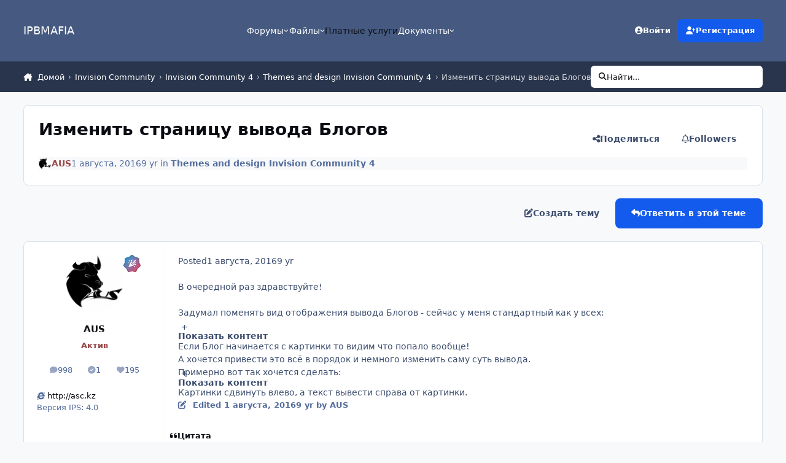

--- FILE ---
content_type: text/html;charset=UTF-8
request_url: https://ipbmafia.ru/topic/15002-izmenit-stranicu-vyvoda-blogov/
body_size: 29847
content:
<!DOCTYPE html>
<html lang="ru-RU" dir="ltr" 

data-ips-path="/topic/15002-izmenit-stranicu-vyvoda-blogov/"
data-ips-scheme='system'
data-ips-scheme-active='system'
data-ips-scheme-default='system'
data-ips-theme="45"
data-ips-scheme-toggle="true"


    data-ips-guest


data-ips-theme-setting-change-scheme='1'
data-ips-theme-setting-link-panels='1'
data-ips-theme-setting-nav-bar-icons='0'
data-ips-theme-setting-mobile-icons-location='footer'
data-ips-theme-setting-mobile-footer-labels='1'
data-ips-theme-setting-sticky-sidebar='1'
data-ips-theme-setting-flip-sidebar='0'

data-ips-layout='default'



>
	<head data-ips-hook="head">
		<meta charset="utf-8">
		<title data-ips-hook="title">Изменить страницу вывода Блогов - Themes and design Invision Community 4 - IPBMafia.ru - поддержка Invision Community, релизы, темы, плагины и приложения</title>
		
		
		
		

	
	<script>(() => document.documentElement.setAttribute('data-ips-scheme', (window.matchMedia('(prefers-color-scheme:dark)').matches) ? 'dark':'light'))();</script>

		


	<script>
		(() => {
			function getCookie(n) {
				let v = `; ${document.cookie}`, parts = v.split(`; ${n}=`);
				if (parts.length === 2) return parts.pop().split(';').shift();
			}
			
			const s = getCookie('ips4_scheme_preference');
			if(!s || s === document.documentElement.getAttribute("data-ips-scheme-active")) return;
			if(s === "system"){
				document.documentElement.setAttribute('data-ips-scheme',(window.matchMedia('(prefers-color-scheme:dark)').matches)?'dark':'light');
			} else {
				document.documentElement.setAttribute("data-ips-scheme",s);
			}
			document.documentElement.setAttribute("data-ips-scheme-active",s);
		})();
	</script>

		
			<!-- Yandex.Metrika counter -->
<script type="text/javascript" >
   (function(m,e,t,r,i,k,a){m[i]=m[i]||function(){(m[i].a=m[i].a||[]).push(arguments)};
   m[i].l=1*new Date();k=e.createElement(t),a=e.getElementsByTagName(t)[0],k.async=1,k.src=r,a.parentNode.insertBefore(k,a)})
   (window, document, "script", "https://mc.yandex.ru/metrika/tag.js", "ym");

   ym(56047912, "init", {
        clickmap:true,
        trackLinks:true,
        accurateTrackBounce:true
   });
</script>
<noscript><div><img src="https://mc.yandex.ru/watch/56047912" style="position:absolute; left:-9999px;" alt="" /></div></noscript>
<!-- /Yandex.Metrika counter -->
		
		
		
		
		


	<!--!Font Awesome Free 6 by @fontawesome - https://fontawesome.com License - https://fontawesome.com/license/free Copyright 2024 Fonticons, Inc.-->
	<link rel='stylesheet' href='//ipbmafia.ru/applications/core/interface/static/fontawesome/css/all.min.css?v=6.7.2'>



	<link rel='stylesheet' href='//ipbmafia.ru/static/css/core_global_framework_framework.css?v=4e52a1ea3c1760013840'>

	<link rel='stylesheet' href='//ipbmafia.ru/static/css/core_global_flags.css?v=4e52a1ea3c1760013840'>

	<link rel='stylesheet' href='//ipbmafia.ru/static/css/core_front_core.css?v=4e52a1ea3c1760013840'>

	<link rel='stylesheet' href='//ipbmafia.ru/static/css/forums_front_forums.css?v=4e52a1ea3c1760013840'>

	<link rel='stylesheet' href='//ipbmafia.ru/static/css/forums_front_topics.css?v=4e52a1ea3c1760013840'>


<!-- Content Config CSS Properties -->
<style id="contentOptionsCSS">
    :root {
        --i-embed-max-width: 500px;
        --i-embed-default-width: 500px;
        --i-embed-media-max-width: 100%;
    }
</style>



	
		<link rel='stylesheet' href='https://ipbmafia.ru/uploads/monthly_2024_12/theme.css.d5fba822c7a17df4f97496e07923509f.css'>
	
	
	<style id="themeVariables">
		
			:root{

--light__i-headerPrimary--ba-co: var(--i-base-contrast_2);
--light__i-headerSecondary--ba-co: var(--i-base-contrast_4);
--set__i-logo--he: 50;
--dark__i-headerPrimary--ba-co: var(--i-base_5);
--dark__i-headerSecondary--ba-co: var(--i-base_6);
--set__i-logo-text: IPBMAFIA;

}
		
	</style>

	
		<style id="themeCustomCSS">
			
		</style>
	

	


		



	<meta name="viewport" content="width=device-width, initial-scale=1, viewport-fit=cover">
	<meta name="apple-mobile-web-app-status-bar-style" content="black-translucent">
	
	
	
		<meta name="twitter:card" content="summary_large_image">
	
	
	
		
			
				
					<meta property="og:title" content="Изменить страницу вывода Блогов">
				
			
		
	
		
			
				
					<meta property="og:type" content="website">
				
			
		
	
		
			
				
					<meta property="og:url" content="https://ipbmafia.ru/topic/15002-izmenit-stranicu-vyvoda-blogov/">
				
			
		
	
		
			
				
					<meta name="description" content="В очередной раз здравствуйте! Задумал поменять вид отображения вывода Блогов - сейчас у меня стандартный как у всех: Если Блог начинается с картинки то видим что попало вообще! А хочется привести это всё в порядок и немного изменить саму суть вывода. Примерно вот так хочется сделать: Спойлер Карт...">
				
			
		
	
		
			
				
					<meta property="og:description" content="В очередной раз здравствуйте! Задумал поменять вид отображения вывода Блогов - сейчас у меня стандартный как у всех: Если Блог начинается с картинки то видим что попало вообще! А хочется привести это всё в порядок и немного изменить саму суть вывода. Примерно вот так хочется сделать: Спойлер Карт...">
				
			
		
	
		
			
				
					<meta property="og:updated_time" content="2016-09-23T06:45:44Z">
				
			
		
	
		
			
				
					<meta property="og:image" content="https://ipbmafia.ru/uploads/monthly_2016_08/99.png.2cfcf0f62614e7db0c9f4e6ed4dff10c.png">
				
			
		
	
		
			
				
					<meta property="og:site_name" content="IPBMafia.ru - поддержка Invision Community, релизы, темы, плагины и приложения">
				
			
		
	
		
			
				
					<meta property="og:locale" content="ru_RU">
				
			
		
	
	
		
			<link rel="canonical" href="https://ipbmafia.ru/topic/15002-izmenit-stranicu-vyvoda-blogov/">
		
	
	<link rel="alternate" type="application/rss+xml" title="topics" href="https://ipbmafia.ru/rss/1-temy.xml/">
	
	
	
	<link rel="manifest" href="https://ipbmafia.ru/manifest.webmanifest/">
	
	

	
	

	
	


		

	
	<link rel='icon' href='https://ipbmafia.ru/uploads/monthly_2024_10/download.png' type="image/png">

	</head>
	<body data-ips-hook="body" class="ipsApp ipsApp_front " data-contentClass="IPS\forums\Topic" data-controller="core.front.core.app" data-pageApp="forums" data-pageLocation="front" data-pageModule="forums" data-pageController="topic" data-id="15002" >
		<a href="#ipsLayout__main" class="ipsSkipToContent">Jump to content</a>
		
		
		

<i-pull-to-refresh aria-hidden="true">
	<div class="iPullToRefresh"></div>
</i-pull-to-refresh>
		


	<i-pwa-install id="ipsPwaInstall">
		
		
		<div class="iPwaInstall__content">
			<div class="iPwaInstall__title">View in the app</div>
			<p class="iPwaInstall__desc">A better way to browse. <strong>Learn more</strong>.</p>
		</div>
		<button type="button" class="iPwaInstall__learnMore" popovertarget="iPwaInstall__learnPopover">Learn more</button>
		<button type="button" class="iPwaInstall__dismiss" id="iPwaInstall__dismiss"><span aria-hidden="true">&times;</span><span class="ipsInvisible">Dismiss</span></button>
	</i-pwa-install>
	
	<i-card popover id="iPwaInstall__learnPopover">
		<button class="iCardDismiss" type="button" tabindex="-1" popovertarget="iPwaInstall__learnPopover" popovertargetaction="hide">Close</button>
		<div class="iCard">
			<div class="iCard__content iPwaInstallPopover">
				<div class="i-flex i-gap_2">
					
					<div class="i-flex_11 i-align-self_center">
						<div class="i-font-weight_700 i-color_hard">IPBMafia.ru - поддержка Invision Community, релизы, темы, плагины и приложения</div>
						<p>A full-screen app on your home screen with push notifications, badges and more.</p>
					</div>
				</div>

				<div class="iPwaInstallPopover__ios">
					<div class="iPwaInstallPopover__title">
						<svg xmlns="http://www.w3.org/2000/svg" viewBox="0 0 384 512"><path d="M318.7 268.7c-.2-36.7 16.4-64.4 50-84.8-18.8-26.9-47.2-41.7-84.7-44.6-35.5-2.8-74.3 20.7-88.5 20.7-15 0-49.4-19.7-76.4-19.7C63.3 141.2 4 184.8 4 273.5q0 39.3 14.4 81.2c12.8 36.7 59 126.7 107.2 125.2 25.2-.6 43-17.9 75.8-17.9 31.8 0 48.3 17.9 76.4 17.9 48.6-.7 90.4-82.5 102.6-119.3-65.2-30.7-61.7-90-61.7-91.9zm-56.6-164.2c27.3-32.4 24.8-61.9 24-72.5-24.1 1.4-52 16.4-67.9 34.9-17.5 19.8-27.8 44.3-25.6 71.9 26.1 2 49.9-11.4 69.5-34.3z"/></svg>
						<span>To install this app on iOS and iPadOS</span>
					</div>
					<ol class="ipsList ipsList--bullets i-color_soft i-margin-top_2">
						<li>Tap the <svg xmlns='http://www.w3.org/2000/svg' viewBox='0 0 416 550.4' class='iPwaInstallPopover__svg'><path d='M292.8 129.6 208 44.8l-84.8 84.8-22.4-22.4L208 0l107.2 107.2-22.4 22.4Z'/><path d='M192 22.4h32v336h-32v-336Z'/><path d='M368 550.4H48c-27.2 0-48-20.8-48-48v-288c0-27.2 20.8-48 48-48h112v32H48c-9.6 0-16 6.4-16 16v288c0 9.6 6.4 16 16 16h320c9.6 0 16-6.4 16-16v-288c0-9.6-6.4-16-16-16H256v-32h112c27.2 0 48 20.8 48 48v288c0 27.2-20.8 48-48 48Z'/></svg> Share icon in Safari</li>
						<li>Scroll the menu and tap <strong>Add to Home Screen</strong>.</li>
						<li>Tap <strong>Add</strong> in the top-right corner.</li>
					</ol>
				</div>
				<div class="iPwaInstallPopover__android">
					<div class="iPwaInstallPopover__title">
						<svg xmlns="http://www.w3.org/2000/svg" viewBox="0 0 576 512"><path d="M420.6 301.9a24 24 0 1 1 24-24 24 24 0 0 1 -24 24m-265.1 0a24 24 0 1 1 24-24 24 24 0 0 1 -24 24m273.7-144.5 47.9-83a10 10 0 1 0 -17.3-10h0l-48.5 84.1a301.3 301.3 0 0 0 -246.6 0L116.2 64.5a10 10 0 1 0 -17.3 10h0l47.9 83C64.5 202.2 8.2 285.6 0 384H576c-8.2-98.5-64.5-181.8-146.9-226.6"/></svg>
						<span>To install this app on Android</span>
					</div>
					<ol class="ipsList ipsList--bullets i-color_soft i-margin-top_2">
						<li>Tap the 3-dot menu (⋮) in the top-right corner of the browser.</li>
						<li>Tap <strong>Add to Home screen</strong> or <strong>Install app</strong>.</li>
						<li>Confirm by tapping <strong>Install</strong>.</li>
					</ol>
				</div>
			</div>
		</div>
	</i-card>

		
		<div class="ipsLayout" id="ipsLayout" data-ips-hook="layout">
			
			<div class="ipsLayout__app" data-ips-hook="app">
				
				<div data-ips-hook="mobileHeader" class="ipsMobileHeader ipsResponsive_header--mobile">
					
<a href="https://ipbmafia.ru/" data-ips-hook="logo" class="ipsLogo ipsLogo--mobile" accesskey="1">
	
		

		

	
  	<div class="ipsLogo__text">
		<span class="ipsLogo__name" data-ips-theme-text="set__i-logo-text">IPBMAFIA</span>
		
			<span class="ipsLogo__slogan" data-ips-theme-text="set__i-logo-slogan"></span>
		
	</div>
</a>
					
<ul data-ips-hook="mobileNavHeader" class="ipsMobileNavIcons ipsResponsive_header--mobile">
	
		<li data-el="guest">
			<button type="button" class="ipsMobileNavIcons__button ipsMobileNavIcons__button--primary" aria-controls="ipsOffCanvas--guest" aria-expanded="false" data-ipscontrols>
				<span>Sign In</span>
			</button>
		</li>
	
	
	
		
	
    
	
	
</ul>
				</div>
				
				


				
					
<nav class="ipsBreadcrumb ipsBreadcrumb--mobile ipsResponsive_header--mobile" aria-label="Breadcrumbs" >
	<ol itemscope itemtype="https://schema.org/BreadcrumbList" class="ipsBreadcrumb__list">
		<li itemprop="itemListElement" itemscope itemtype="https://schema.org/ListItem">
			<a title="Домой" href="https://ipbmafia.ru/" itemprop="item">
				<i class="fa-solid fa-house-chimney"></i> <span itemprop="name">Домой</span>
			</a>
			<meta itemprop="position" content="1">
		</li>
		
		
		
			
				<li itemprop="itemListElement" itemscope itemtype="https://schema.org/ListItem">
					<a href="https://ipbmafia.ru/forum/59-invision-community/" itemprop="item">
						<span itemprop="name">Invision Community </span>
					</a>
					<meta itemprop="position" content="2">
				</li>
			
			
		
			
				<li itemprop="itemListElement" itemscope itemtype="https://schema.org/ListItem">
					<a href="https://ipbmafia.ru/forum/113-invision-community-4/" itemprop="item">
						<span itemprop="name">Invision Community 4 </span>
					</a>
					<meta itemprop="position" content="3">
				</li>
			
			
		
			
				<li itemprop="itemListElement" itemscope itemtype="https://schema.org/ListItem">
					<a href="https://ipbmafia.ru/forum/103-temy-i-dizajn-invision-community-4/" itemprop="item">
						<span itemprop="name">Themes and design Invision Community 4 </span>
					</a>
					<meta itemprop="position" content="4">
				</li>
			
			
		
			
				<li aria-current="location" itemprop="itemListElement" itemscope itemtype="https://schema.org/ListItem">
					<span itemprop="name">Изменить страницу вывода Блогов</span>
					<meta itemprop="position" content="5">
				</li>
			
			
		
	</ol>
	<ul class="ipsBreadcrumb__feed" data-ips-hook="feed">
		
		<li >
			<a data-action="defaultStream" href="https://ipbmafia.ru/discover/" ><i class="fa-regular fa-file-lines"></i> <span data-role="defaultStreamName">Вся активность</span></a>
		</li>
	</ul>
</nav>
				
				
					<header data-ips-hook="header" class="ipsHeader ipsResponsive_header--desktop">
						
						
							<div data-ips-hook="primaryHeader" class="ipsHeader__primary" >
								<div class="ipsWidth ipsHeader__align">
									<div data-ips-header-position="4" class="ipsHeader__start">


	
		<div data-ips-header-content='logo'>
			<!-- logo -->
			
				
<a href="https://ipbmafia.ru/" data-ips-hook="logo" class="ipsLogo ipsLogo--desktop" accesskey="1">
	
		

		

	
  	<div class="ipsLogo__text">
		<span class="ipsLogo__name" data-ips-theme-text="set__i-logo-text">IPBMAFIA</span>
		
			<span class="ipsLogo__slogan" data-ips-theme-text="set__i-logo-slogan"></span>
		
	</div>
</a>
			
			
			    
			    
			    
			    
			
		</div>
	

	

	

	

	
</div>
									<div data-ips-header-position="5" class="ipsHeader__center">


	

	
		<div data-ips-header-content='navigation'>
			<!-- navigation -->
			
			
			    
				    


<nav data-ips-hook="navBar" class="ipsNav" aria-label="Primary">
	<i-navigation-menu>
		<ul class="ipsNavBar" data-role="menu">
			


	
		
		
		
		<li  data-id="3"  data-navApp="core" data-navExt="Menu" >
			
			
				
					<button aria-expanded="false" aria-controls="elNavSecondary_3" data-ipscontrols type="button">
						<span class="ipsNavBar__icon" aria-hidden="true">
							
								<i class="fa-solid" style="--icon:'\f1c5'"></i>
							
						</span>
						<span class="ipsNavBar__text">
							<span class="ipsNavBar__label">Форумы</span>
							<i class="fa-solid fa-angle-down"></i>
						</span>
					</button>
					
						<ul class='ipsNav__dropdown' id='elNavSecondary_3' data-ips-hidden-light-dismiss hidden>
							


	
		
		
		
		<li  data-id="52"  data-navApp="core" data-navExt="Leaderboard" >
			
			
				
					<a href="https://ipbmafia.ru/leaderboard/"  data-navItem-id="52" >
						<span class="ipsNavBar__icon" aria-hidden="true">
							
								<i class="fa-solid" style="--icon:'\f091'"></i>
							
						</span>
						<span class="ipsNavBar__text">
							<span class="ipsNavBar__label">Лидеры</span>
						</span>
					</a>
				
			
		</li>
	

	
		
		
		
		<li  data-id="54"  data-navApp="core" data-navExt="AllActivity" >
			
			
				
					<a href="https://ipbmafia.ru/discover/"  data-navItem-id="54" >
						<span class="ipsNavBar__icon" aria-hidden="true">
							
								<i class="fa-solid" style="--icon:'\f0ca'"></i>
							
						</span>
						<span class="ipsNavBar__text">
							<span class="ipsNavBar__label">Вся активность</span>
						</span>
					</a>
				
			
		</li>
	

	
		
		
		
		<li  data-id="76"  data-navApp="nexus" data-navExt="Subscriptions" >
			
			
				
					<a href="https://ipbmafia.ru/subscriptions/"  data-navItem-id="76" >
						<span class="ipsNavBar__icon" aria-hidden="true">
							
								<i class="fa-solid" style="--icon:'\f021'"></i>
							
						</span>
						<span class="ipsNavBar__text">
							<span class="ipsNavBar__label">Subscriptions</span>
						</span>
					</a>
				
			
		</li>
	

						</ul>
					
				
			
		</li>
	

	
		
		
		
		<li  data-id="20"  data-navApp="core" data-navExt="Menu" >
			
			
				
					<button aria-expanded="false" aria-controls="elNavSecondary_20" data-ipscontrols type="button">
						<span class="ipsNavBar__icon" aria-hidden="true">
							
								<i class="fa-solid" style="--icon:'\f1c5'"></i>
							
						</span>
						<span class="ipsNavBar__text">
							<span class="ipsNavBar__label">Файлы</span>
							<i class="fa-solid fa-angle-down"></i>
						</span>
					</button>
					
						<ul class='ipsNav__dropdown' id='elNavSecondary_20' data-ips-hidden-light-dismiss hidden>
							


	
		
		
		
		<li  data-id="73"  data-navApp="core" data-navExt="CustomItem" >
			
			
				
					<a href="https://ipbmafia.ru/files/"  data-navItem-id="73" >
						<span class="ipsNavBar__icon" aria-hidden="true">
							
								<i class="fa-solid" style="--icon:'\f1c5'"></i>
							
						</span>
						<span class="ipsNavBar__text">
							<span class="ipsNavBar__label">All files</span>
						</span>
					</a>
				
			
		</li>
	

	
		
		
		
		<li  data-id="46"  data-navApp="core" data-navExt="CustomItem" >
			
			
				
					<a href="https://ipbmafia.ru/files/file/1848-russkiy-yazyk-dlya-invision-community-42/" target='_blank' rel="noopener" data-navItem-id="46" >
						<span class="ipsNavBar__icon" aria-hidden="true">
							
								<i class="fa-solid" style="--icon:'\f1c5'"></i>
							
						</span>
						<span class="ipsNavBar__text">
							<span class="ipsNavBar__label">Russian lang</span>
						</span>
					</a>
				
			
		</li>
	

	
		
		
		
		<li  data-id="55"  data-navApp="core" data-navExt="CustomItem" >
			
			
				
					<a href="https://ipbmafia.ru/ips4releases/" target='_blank' rel="noopener" data-navItem-id="55" >
						<span class="ipsNavBar__icon" aria-hidden="true">
							
								<i class="fa-solid" style="--icon:'\f1c5'"></i>
							
						</span>
						<span class="ipsNavBar__text">
							<span class="ipsNavBar__label">Download Invision Community</span>
						</span>
					</a>
				
			
		</li>
	

	
		
		
		
		<li  data-id="56"  data-navApp="core" data-navExt="CustomItem" >
			
			
				
					<a href="https://ipbmafia.ru/files/category/37-temy-i-dizayn/" target='_blank' rel="noopener" data-navItem-id="56" >
						<span class="ipsNavBar__icon" aria-hidden="true">
							
								<i class="fa-solid" style="--icon:'\f1c5'"></i>
							
						</span>
						<span class="ipsNavBar__text">
							<span class="ipsNavBar__label">Themes</span>
						</span>
					</a>
				
			
		</li>
	

	
		
		
		
		<li  data-id="57"  data-navApp="core" data-navExt="CustomItem" >
			
			
				
					<a href="https://ipbmafia.ru/files/category/35-kommerciya/" target='_blank' rel="noopener" data-navItem-id="57" >
						<span class="ipsNavBar__icon" aria-hidden="true">
							
								<i class="fa-solid" style="--icon:'\f1c5'"></i>
							
						</span>
						<span class="ipsNavBar__text">
							<span class="ipsNavBar__label">Commerce</span>
						</span>
					</a>
				
			
		</li>
	

						</ul>
					
				
			
		</li>
	

	
		
		
		
		<li  data-id="15"  data-navApp="core" data-navExt="CustomItem" >
			
			
				
					<a href="https://ipbmafia.ru/contact/"  data-navItem-id="15" >
						<span class="ipsNavBar__icon" aria-hidden="true">
							
								<i class="fa-solid" style="--icon:'\f1c5'"></i>
							
						</span>
						<span class="ipsNavBar__text">
							<span class="ipsNavBar__label">Платные услуги</span>
						</span>
					</a>
				
			
		</li>
	

	
		
		
		
		<li  data-id="53"  data-navApp="core" data-navExt="Menu" >
			
			
				
					<button aria-expanded="false" aria-controls="elNavSecondary_53" data-ipscontrols type="button">
						<span class="ipsNavBar__icon" aria-hidden="true">
							
								<i class="fa-solid" style="--icon:'\f1c5'"></i>
							
						</span>
						<span class="ipsNavBar__text">
							<span class="ipsNavBar__label">Документы</span>
							<i class="fa-solid fa-angle-down"></i>
						</span>
					</button>
					
						<ul class='ipsNav__dropdown' id='elNavSecondary_53' data-ips-hidden-light-dismiss hidden>
							


	
		
		
		
		<li  data-id="50"  data-navApp="cms" data-navExt="Pages" >
			
			
				
					<a href="https://ipbmafia.ru/tutorials/"  data-navItem-id="50" >
						<span class="ipsNavBar__icon" aria-hidden="true">
							
								<i class="fa-solid" style="--icon:'\f15c'"></i>
							
						</span>
						<span class="ipsNavBar__text">
							<span class="ipsNavBar__label">База знаний IP.Board 3.x</span>
						</span>
					</a>
				
			
		</li>
	

	
		
		
		
		<li  data-id="75"  data-navApp="cms" data-navExt="Pages" >
			
			
				
					<a href="https://ipbmafia.ru/ips4docs/"  data-navItem-id="75" >
						<span class="ipsNavBar__icon" aria-hidden="true">
							
								<i class="fa-solid" style="--icon:'\f15c'"></i>
							
						</span>
						<span class="ipsNavBar__text">
							<span class="ipsNavBar__label">IPS4 docs</span>
						</span>
					</a>
				
			
		</li>
	

						</ul>
					
				
			
		</li>
	

			<li data-role="moreLi" hidden>
				<button aria-expanded="false" aria-controls="nav__more" data-ipscontrols type="button">
					<span class="ipsNavBar__icon" aria-hidden="true">
						<i class="fa-solid fa-bars"></i>
					</span>
					<span class="ipsNavBar__text">
						<span class="ipsNavBar__label">More</span>
						<i class="fa-solid fa-angle-down"></i>
					</span>
				</button>
				<ul class="ipsNav__dropdown" id="nav__more" data-role="moreMenu" data-ips-hidden-light-dismiss hidden></ul>
			</li>
		</ul>
		<div class="ipsNavPriority js-ipsNavPriority" aria-hidden="true">
			<ul class="ipsNavBar" data-role="clone">
				<li data-role="moreLiClone">
					<button aria-expanded="false" aria-controls="nav__more" data-ipscontrols type="button">
						<span class="ipsNavBar__icon" aria-hidden="true">
							<i class="fa-solid fa-bars"></i>
						</span>
						<span class="ipsNavBar__text">
							<span class="ipsNavBar__label">More</span>
							<i class="fa-solid fa-angle-down"></i>
						</span>
					</button>
				</li>
				


	
		
		
		
		<li  data-id="3"  data-navApp="core" data-navExt="Menu" >
			
			
				
					<button aria-expanded="false" aria-controls="elNavSecondary_3" data-ipscontrols type="button">
						<span class="ipsNavBar__icon" aria-hidden="true">
							
								<i class="fa-solid" style="--icon:'\f1c5'"></i>
							
						</span>
						<span class="ipsNavBar__text">
							<span class="ipsNavBar__label">Форумы</span>
							<i class="fa-solid fa-angle-down"></i>
						</span>
					</button>
					
				
			
		</li>
	

	
		
		
		
		<li  data-id="20"  data-navApp="core" data-navExt="Menu" >
			
			
				
					<button aria-expanded="false" aria-controls="elNavSecondary_20" data-ipscontrols type="button">
						<span class="ipsNavBar__icon" aria-hidden="true">
							
								<i class="fa-solid" style="--icon:'\f1c5'"></i>
							
						</span>
						<span class="ipsNavBar__text">
							<span class="ipsNavBar__label">Файлы</span>
							<i class="fa-solid fa-angle-down"></i>
						</span>
					</button>
					
				
			
		</li>
	

	
		
		
		
		<li  data-id="15"  data-navApp="core" data-navExt="CustomItem" >
			
			
				
					<a href="https://ipbmafia.ru/contact/"  data-navItem-id="15" >
						<span class="ipsNavBar__icon" aria-hidden="true">
							
								<i class="fa-solid" style="--icon:'\f1c5'"></i>
							
						</span>
						<span class="ipsNavBar__text">
							<span class="ipsNavBar__label">Платные услуги</span>
						</span>
					</a>
				
			
		</li>
	

	
		
		
		
		<li  data-id="53"  data-navApp="core" data-navExt="Menu" >
			
			
				
					<button aria-expanded="false" aria-controls="elNavSecondary_53" data-ipscontrols type="button">
						<span class="ipsNavBar__icon" aria-hidden="true">
							
								<i class="fa-solid" style="--icon:'\f1c5'"></i>
							
						</span>
						<span class="ipsNavBar__text">
							<span class="ipsNavBar__label">Документы</span>
							<i class="fa-solid fa-angle-down"></i>
						</span>
					</button>
					
				
			
		</li>
	

			</ul>
		</div>
	</i-navigation-menu>
</nav>
			    
			    
			    
			    
			
		</div>
	

	

	

	
</div>
									<div data-ips-header-position="6" class="ipsHeader__end">


	

	

	
		<div data-ips-header-content='user'>
			<!-- user -->
			
			
			    
			    
				    

	<ul id="elUserNav" data-ips-hook="userBarGuest" class="ipsUserNav ipsUserNav--guest">
        
		
        
        
        
            
            <li id="elSignInLink" data-el="sign-in">
                <button type="button" id="elUserSignIn" popovertarget="elUserSignIn_menu" style="--_anchor: --elUserSignIn;" class="ipsUserNav__link">
                	<i class="fa-solid fa-circle-user"></i>
                	<span class="ipsUserNav__text">Войти</span>
                </button>                
                
<i-dropdown popover id="elUserSignIn_menu" style="--_anchor: --elUserSignIn;">
	<div class="iDropdown">
		<form accept-charset='utf-8' method='post' action='https://ipbmafia.ru/login/'>
			<input type="hidden" name="csrfKey" value="d30e403f6037ba031ee6ec42ffb972a0">
			<input type="hidden" name="ref" value="aHR0cHM6Ly9pcGJtYWZpYS5ydS90b3BpYy8xNTAwMi1pem1lbml0LXN0cmFuaWN1LXZ5dm9kYS1ibG9nb3Yv">
			<div data-role="loginForm">
				
				
				
					
<div class="">
	<h4 class="ipsTitle ipsTitle--h3 i-padding_2 i-padding-bottom_0 i-color_hard">Sign In</h4>
	<ul class='ipsForm ipsForm--vertical ipsForm--login-popup'>
		<li class="ipsFieldRow ipsFieldRow--noLabel ipsFieldRow--fullWidth">
			<label class="ipsFieldRow__label" for="login_popup_email">E-mail адрес</label>
			<div class="ipsFieldRow__content">
                <input type="email" class='ipsInput ipsInput--text' placeholder="E-mail адрес" name="auth" autocomplete="email" id='login_popup_email'>
			</div>
		</li>
		<li class="ipsFieldRow ipsFieldRow--noLabel ipsFieldRow--fullWidth">
			<label class="ipsFieldRow__label" for="login_popup_password">Пароль</label>
			<div class="ipsFieldRow__content">
				<input type="password" class='ipsInput ipsInput--text' placeholder="Пароль" name="password" autocomplete="current-password" id='login_popup_password'>
			</div>
		</li>
		<li class="ipsFieldRow ipsFieldRow--checkbox">
			<input type="checkbox" name="remember_me" id="remember_me_checkbox_popup" value="1" checked class="ipsInput ipsInput--toggle">
			<div class="ipsFieldRow__content">
				<label class="ipsFieldRow__label" for="remember_me_checkbox_popup">Запомнить меня</label>
				<div class="ipsFieldRow__desc">Не для компьютеров с общим доступом</div>
			</div>
		</li>
		<li class="ipsSubmitRow">
			<button type="submit" name="_processLogin" value="usernamepassword" class="ipsButton ipsButton--primary i-width_100p">Sign In</button>
			
				<p class="i-color_soft i-link-color_inherit i-font-weight_500 i-font-size_-1 i-margin-top_2">
					
						<a href='https://ipbmafia.ru/lostpassword/' data-ipsDialog data-ipsDialog-title='Forgot your password?'>
					
					Forgot your password?</a>
				</p>
			
		</li>
	</ul>
</div>
				
			</div>
		</form>
	</div>
</i-dropdown>
            </li>
            
        
		
			<li data-el="sign-up">
				
					<a href="https://ipbmafia.ru/register/" class="ipsUserNav__link ipsUserNav__link--sign-up" data-ipsdialog data-ipsdialog-size="narrow" data-ipsdialog-title="Регистрация"  id="elRegisterButton">
						<i class="fa-solid fa-user-plus"></i>
						<span class="ipsUserNav__text">Регистрация</span>
					</a>
				
			</li>
		
		

    <li class='ipsHide' id='elCart_container'></li>

	</ul>

			    
			    
			    
			
		</div>
	

	

	
</div>
								</div>
							</div>
						
						
							<div data-ips-hook="secondaryHeader" class="ipsHeader__secondary" >
								<div class="ipsWidth ipsHeader__align">
									<div data-ips-header-position="7" class="ipsHeader__start">


	

	

	

	
		<div data-ips-header-content='breadcrumb'>
			<!-- breadcrumb -->
			
			
			    
			    
			    
				    
<nav class="ipsBreadcrumb ipsBreadcrumb--top " aria-label="Breadcrumbs" >
	<ol itemscope itemtype="https://schema.org/BreadcrumbList" class="ipsBreadcrumb__list">
		<li itemprop="itemListElement" itemscope itemtype="https://schema.org/ListItem">
			<a title="Домой" href="https://ipbmafia.ru/" itemprop="item">
				<i class="fa-solid fa-house-chimney"></i> <span itemprop="name">Домой</span>
			</a>
			<meta itemprop="position" content="1">
		</li>
		
		
		
			
				<li itemprop="itemListElement" itemscope itemtype="https://schema.org/ListItem">
					<a href="https://ipbmafia.ru/forum/59-invision-community/" itemprop="item">
						<span itemprop="name">Invision Community </span>
					</a>
					<meta itemprop="position" content="2">
				</li>
			
			
		
			
				<li itemprop="itemListElement" itemscope itemtype="https://schema.org/ListItem">
					<a href="https://ipbmafia.ru/forum/113-invision-community-4/" itemprop="item">
						<span itemprop="name">Invision Community 4 </span>
					</a>
					<meta itemprop="position" content="3">
				</li>
			
			
		
			
				<li itemprop="itemListElement" itemscope itemtype="https://schema.org/ListItem">
					<a href="https://ipbmafia.ru/forum/103-temy-i-dizajn-invision-community-4/" itemprop="item">
						<span itemprop="name">Themes and design Invision Community 4 </span>
					</a>
					<meta itemprop="position" content="4">
				</li>
			
			
		
			
				<li aria-current="location" itemprop="itemListElement" itemscope itemtype="https://schema.org/ListItem">
					<span itemprop="name">Изменить страницу вывода Блогов</span>
					<meta itemprop="position" content="5">
				</li>
			
			
		
	</ol>
	<ul class="ipsBreadcrumb__feed" data-ips-hook="feed">
		
		<li >
			<a data-action="defaultStream" href="https://ipbmafia.ru/discover/" ><i class="fa-regular fa-file-lines"></i> <span data-role="defaultStreamName">Вся активность</span></a>
		</li>
	</ul>
</nav>
			    
			    
			
		</div>
	

	
</div>
									<div data-ips-header-position="8" class="ipsHeader__center">


	

	

	

	

	
</div>
									<div data-ips-header-position="9" class="ipsHeader__end">


	

	

	

	

	
		<div data-ips-header-content='search'>
			<!-- search -->
			
			
			    
			    
			    
			    
				    

	<button class='ipsSearchPseudo' popovertarget="ipsSearchDialog" type="button">
		<i class="fa-solid fa-magnifying-glass"></i>
		<span>Найти...</span>
	</button>

			    
			
		</div>
	
</div>
								</div>
							</div>
						
					</header>
				
				<main data-ips-hook="main" class="ipsLayout__main" id="ipsLayout__main" tabindex="-1">
					<div class="ipsWidth ipsWidth--main-content">
						<div class="ipsContentWrap">
							
							

							<div class="ipsLayout__columns">
								<section data-ips-hook="primaryColumn" class="ipsLayout__primary-column">
									
									
									
                                    
									

	





    
    



<section
	class="cWidgetContainer cWidgetContainer--main"
	
	data-role='widgetReceiver'
	data-orientation='horizontal'
	data-widgetArea='header'
	style=""
	
	    data-widget-layout="wrap"
    
	    data-restrict-nesting="1"
    
     hidden
>
    
    
    
        



<section
	class="cWidgetContainer cWidgetContainer--isWidget"
	
	data-role='widgetReceiver'
	data-orientation='horizontal'
	data-widgetArea='header'
	style=""
	
	    data-widget-layout="wrap"
    
	    data-restrict-nesting="1"
    
     hidden
>
    
    
    

    
        
        <div class="ipsWidget__content--wrap">
            <div
                class='ipsWidget ipsWidget--horizontal'  data-blocktitle="Пользовательские блоки" data-blockID="app_cms_Blocks_9loojvo6t" data-blockErrorMessage="This block cannot be shown. This could be because it needs configuring, is unable to show on this page, or will show after reloading this page." data-menuStyle="menu" data-blockConfig="1"
                data-controller='core.front.widgets.block'
            >
                
            </div>
        </div>
        
    

    
</section>

    

    

    
</section>


									




<!-- Start #ipsTopicView -->
<div class="ipsBlockSpacer" id="ipsTopicView" data-ips-topic-ui="traditional" data-ips-topic-first-page="true" data-ips-topic-comments="all">




<div class="ipsBox ipsBox--topicHeader ipsPull">
	<header class="ipsPageHeader">
		<div class="ipsPageHeader__row">
			<div data-ips-hook="header" class="ipsPageHeader__primary">
				<div class="ipsPageHeader__title">
					
						<h1 data-ips-hook="title">Изменить страницу вывода Блогов</h1>
					
					<div data-ips-hook="badges" class="ipsBadges">
						
					</div>
				</div>
				
				
			</div>
			
				<ul data-ips-hook="topicHeaderButtons" class="ipsButtons">
					
						<li>


    <button type="button" id="elShareItem_1644119953" popovertarget="elShareItem_1644119953_menu" style="--_anchor: --elShareItem_1644119953;" class='ipsButton ipsButton--share ipsButton--inherit '>
        <i class='fa-solid fa-share-nodes'></i><span class="ipsButton__label">Поделиться</span>
    </button>
    <i-dropdown popover id="elShareItem_1644119953_menu" style="--_anchor: --elShareItem_1644119953;" data-controller="core.front.core.sharelink">
        <div class="iDropdown">
            <div class='i-padding_2'>
                
                
                <span data-ipsCopy data-ipsCopy-flashmessage>
                    <a href="https://ipbmafia.ru/topic/15002-izmenit-stranicu-vyvoda-blogov/" class="ipsPageActions__mainLink" data-role="copyButton" data-clipboard-text="https://ipbmafia.ru/topic/15002-izmenit-stranicu-vyvoda-blogov/" data-ipstooltip title='Copy Link to Clipboard'><i class="fa-regular fa-copy"></i> https://ipbmafia.ru/topic/15002-izmenit-stranicu-vyvoda-blogov/</a>
                </span>
                <ul class='ipsList ipsList--inline i-justify-content_center i-gap_1 i-margin-top_2'>
                    
                        <li>
<a href="https://x.com/share?url=https%3A%2F%2Fipbmafia.ru%2Ftopic%2F15002-izmenit-stranicu-vyvoda-blogov%2F" class="ipsShareLink ipsShareLink--x" target="_blank" data-role="shareLink" title='Share on X' data-ipsTooltip rel='nofollow noopener'>
    <i class="fa-brands fa-x-twitter"></i>
</a></li>
                    
                        <li>
<a href="https://www.facebook.com/sharer/sharer.php?u=https%3A%2F%2Fipbmafia.ru%2Ftopic%2F15002-izmenit-stranicu-vyvoda-blogov%2F" class="ipsShareLink ipsShareLink--facebook" target="_blank" data-role="shareLink" title='Share on Facebook' data-ipsTooltip rel='noopener nofollow'>
	<i class="fa-brands fa-facebook"></i>
</a></li>
                    
                </ul>
                
                    <button class='ipsHide ipsButton ipsButton--small ipsButton--inherit ipsButton--wide i-margin-top_2' data-controller='core.front.core.webshare' data-role='webShare' data-webShareTitle='Изменить страницу вывода Блогов' data-webShareText='Изменить страницу вывода Блогов' data-webShareUrl='https://ipbmafia.ru/topic/15002-izmenit-stranicu-vyvoda-blogov/'>Больше вариантов</button>
                
            </div>
        </div>
    </i-dropdown>
</li>
					
					
					<li>

<div data-followApp='forums' data-followArea='topic' data-followID='15002' data-controller='core.front.core.followButton'>
	

	<a data-ips-hook="guest" href="https://ipbmafia.ru/login/" rel="nofollow" class="ipsButton ipsButton--follow" data-role="followButton" data-ipstooltip title="Sign in to follow this">
		<span>
			<i class="fa-regular fa-bell"></i>
			<span class="ipsButton__label">Followers</span>
		</span>
		
	</a>

</div></li>
				</ul>
			
		</div>
		
		
			<!-- PageHeader footer is only shown in traditional view -->
			<div class="ipsPageHeader__row ipsPageHeader__row--footer">
				<div class="ipsPageHeader__primary">
					<div class="ipsPhotoPanel ipsPhotoPanel--inline">
						


	<a data-ips-hook="userPhotoWithUrl" href="https://ipbmafia.ru/profile/8414-aus/" rel="nofollow" data-ipshover data-ipshover-width="370" data-ipshover-target="https://ipbmafia.ru/profile/8414-aus/?&amp;do=hovercard"  class="ipsUserPhoto ipsUserPhoto--fluid" title="Go to AUS's profile" data-group="13" aria-hidden="true" tabindex="-1">
		<img src="https://ipbmafia.ru/uploads/profile/photo-thumb-8414.jpg" alt="AUS" loading="lazy">
	</a>

						<div data-ips-hook="topicHeaderMetaData" class="ipsPhotoPanel__text">
							<div class="ipsPhotoPanel__primary">


<a href='https://ipbmafia.ru/profile/8414-aus/' rel="nofollow" data-ipsHover data-ipsHover-width='370' data-ipsHover-target='https://ipbmafia.ru/profile/8414-aus/?&amp;do=hovercard&amp;referrer=https%253A%252F%252Fipbmafia.ru%252Ftopic%252F15002-izmenit-stranicu-vyvoda-blogov%252F' title="Go to AUS's profile" class="ipsUsername" translate="no"><span style="color:#984444; font-weight: bold">AUS</span></a></div>
							<div class="ipsPhotoPanel__secondary"><time datetime='2016-08-01T07:24:00Z' title='01.08.2016 07:24' data-short='9 yr' class='ipsTime ipsTime--long'><span class='ipsTime__long'>1 августа, 2016</span><span class='ipsTime__short'>9 yr</span></time> in <a href="https://ipbmafia.ru/forum/103-temy-i-dizajn-invision-community-4/" class="i-font-weight_600">Themes and design Invision Community 4</a></div>
						</div>
					</div>
				</div>
				
			</div>
		
	</header>

	

</div>





<!-- These can be hidden on traditional first page using <div data-ips-hide="traditional-first"> -->


<!-- Content messages -->









<div class="i-flex i-flex-wrap_wrap-reverse i-align-items_center i-gap_3">

	<!-- All replies / Helpful Replies: This isn't shown on the first page, due to data-ips-hide="traditional-first" -->
	

	<!-- Start new topic, Reply to topic: Shown on all views -->
	<ul data-ips-hook="topicMainButtons" class="i-flex_11 ipsButtons ipsButtons--main">
		<li>
			
		</li>
		
			<li>
				<a href="https://ipbmafia.ru/forum/103-temy-i-dizajn-invision-community-4/?&amp;do=add" rel="nofollow" class="ipsButton ipsButton--text" title="Start a new topic in this forum"><i class="fa-solid fa-pen-to-square"></i><span>Создать тему</span></a>
			</li>
		
		
			<li data-controller="forums.front.topic.reply">
				<a href="#replyForm" rel="nofollow" class="ipsButton ipsButton--primary" data-action="replyToTopic"><i class="fa-solid fa-reply"></i><span>Ответить в этой теме</span></a>
			</li>
		
	</ul>
</div>





<section data-controller='core.front.core.recommendedComments' data-url='https://ipbmafia.ru/topic/15002-izmenit-stranicu-vyvoda-blogov/?&amp;recommended=comments' class='ipsBox ipsBox--featuredComments ipsRecommendedComments ipsHide'>
	<div data-role="recommendedComments">
		<header class='ipsBox__header'>
			<h2>Featured Replies</h2>
			

<div class='ipsCarouselNav ' data-ipscarousel='topic-featured-posts' >
	<button class='ipsCarouselNav__button' data-carousel-arrow='prev'><span class="ipsInvisible">Previous carousel slide</span><i class='fa-ips' aria-hidden='true'></i></button>
	<button class='ipsCarouselNav__button' data-carousel-arrow='next'><span class="ipsInvisible">Next carousel slide</span><i class='fa-ips' aria-hidden='true'></i></button>
</div>
		</header>
		
	</div>
</section>

<div id="comments" data-controller="core.front.core.commentFeed,forums.front.topic.view, core.front.core.ignoredComments" data-autopoll data-baseurl="https://ipbmafia.ru/topic/15002-izmenit-stranicu-vyvoda-blogov/" data-lastpage data-feedid="forums-ips_forums_topic-15002" class="cTopic ipsBlockSpacer" data-follow-area-id="topic-15002">

	<div data-ips-hook="topicPostFeed" id="elPostFeed" class="ipsEntries ipsPull ipsEntries--topic" data-role="commentFeed" data-controller="core.front.core.moderation" >

		
		<form action="https://ipbmafia.ru/topic/15002-izmenit-stranicu-vyvoda-blogov/?&amp;csrfKey=d30e403f6037ba031ee6ec42ffb972a0&amp;do=multimodComment" method="post" data-ipspageaction data-role="moderationTools">
			
			
				

					

					
					



<a id="findComment-110839"></a>
<div id="comment-110839"></div>
<article data-ips-hook="postWrapper" id="elComment_110839" class="
		ipsEntry js-ipsEntry  ipsEntry--post 
        
        
        
        
        
		"   data-ips-first-post>
	
		<aside data-ips-hook="topicAuthorColumn" class="ipsEntry__author-column">
			
			<div data-ips-hook="postUserPhoto" class="ipsAvatarStack">
				


	<a data-ips-hook="userPhotoWithUrl" href="https://ipbmafia.ru/profile/8414-aus/" rel="nofollow" data-ipshover data-ipshover-width="370" data-ipshover-target="https://ipbmafia.ru/profile/8414-aus/?&amp;do=hovercard"  class="ipsUserPhoto ipsUserPhoto--fluid" title="Go to AUS's profile" data-group="13" aria-hidden="true" tabindex="-1">
		<img src="https://ipbmafia.ru/uploads/profile/photo-thumb-8414.jpg" alt="AUS" loading="lazy">
	</a>

				
				
					
<img src='https://ipbmafia.ru/uploads/monthly_2021_07/12_Mentor.svg' loading="lazy" alt="Mentor" class="ipsAvatarStack__rank" data-ipsTooltip title="Rank: Mentor (12/18)">
								
			</div>
			<h3 data-ips-hook="postUsername" class="ipsEntry__username">
				
				


<a href='https://ipbmafia.ru/profile/8414-aus/' rel="nofollow" data-ipsHover data-ipsHover-width='370' data-ipsHover-target='https://ipbmafia.ru/profile/8414-aus/?&amp;do=hovercard&amp;referrer=https%253A%252F%252Fipbmafia.ru%252Ftopic%252F15002-izmenit-stranicu-vyvoda-blogov%252F' title="Go to AUS's profile" class="ipsUsername" translate="no">AUS</a>
				
			</h3>
			
				<div data-ips-hook="postUserGroup" class="ipsEntry__group">
					
						<span style="color:#984444; font-weight: bold">Актив</span>
					
				</div>
			
			
			
				<ul data-ips-hook="postUserStats" class="ipsEntry__authorStats ipsEntry__authorStats--minimal">
					<li data-i-el="posts">
						
							<a href="https://ipbmafia.ru/profile/8414-aus/content/" rel="nofollow" title="Posts" data-ipstooltip>
								<i class="fa-solid fa-comment"></i>
								<span data-i-el="number">998</span>
								<span data-i-el="label">posts</span>
							</a>
						
					</li>
					
						<li data-ips-hook="postUserSolutions" data-i-el="solutions">
							
								<a href="https://ipbmafia.ru/profile/8414-aus/solutions/" rel="nofollow" title="Solutions" data-ipstooltip>
									<i class="fa-solid fa-circle-check"></i>
									<span data-i-el="number">1</span>
									<span data-i-el="label">Solutions</span>
								</a>
							
						</li>
					
					
						<li data-ips-hook="postUserBadges" data-i-el="badges">
							<a href="https://ipbmafia.ru/profile/8414-aus/badges/" data-action="badgeLog" title="Badges">
								<i class="fa-solid fa-award"></i>
								<span data-i-el="number">8</span>
								<span data-i-el="label">Badges</span>
							</a>
						</li>
					
					
						<li data-ips-hook="postUserReputation" data-i-el="reputation">
							
								<a href="https://ipbmafia.ru/profile/8414-aus/reputation/" data-action="repLog" title="Reputation" data-ipstooltip>
									<i class="fa-solid fa-heart"></i>
									<span data-i-el="number">195</span>
									<span data-i-el="label">Reputation</span>
								</a>
							
						</li>
					
				</ul>
				<ul data-ips-hook="postUserCustomFields" class="ipsEntry__authorFields">
					

	
		<li data-el='core_pfield_3' data-role='custom-field'>
			
<i class="fa-brands fa-internet-explorer"></i> <noindex><a rel="nofollow" target="_blank" href="http://asc.kz">http://asc.kz</a></noindex>
		</li>
	
		<li data-el='core_pfield_11' data-role='custom-field'>
			
Версия IPS: 4.0
		</li>
	

				</ul>
			
			
		</aside>
	
	
<aside data-ips-hook="topicAuthorColumn" class="ipsEntry__header" data-feedid="forums-ips_forums_topic-15002">
	<div class="ipsEntry__header-align">

		<div class="ipsPhotoPanel">
			<!-- Avatar -->
			<div class="ipsAvatarStack" data-ips-hook="postUserPhoto">
				


	<a data-ips-hook="userPhotoWithUrl" href="https://ipbmafia.ru/profile/8414-aus/" rel="nofollow" data-ipshover data-ipshover-width="370" data-ipshover-target="https://ipbmafia.ru/profile/8414-aus/?&amp;do=hovercard"  class="ipsUserPhoto ipsUserPhoto--fluid" title="Go to AUS's profile" data-group="13" aria-hidden="true" tabindex="-1">
		<img src="https://ipbmafia.ru/uploads/profile/photo-thumb-8414.jpg" alt="AUS" loading="lazy">
	</a>

				
					
<img src='https://ipbmafia.ru/uploads/monthly_2021_07/12_Mentor.svg' loading="lazy" alt="Mentor" class="ipsAvatarStack__rank" data-ipsTooltip title="Rank: Mentor (12/18)">
				
				
			</div>
			<!-- Username -->
			<div class="ipsPhotoPanel__text">
				<h3 data-ips-hook="postUsername" class="ipsEntry__username">
					


<a href='https://ipbmafia.ru/profile/8414-aus/' rel="nofollow" data-ipsHover data-ipsHover-width='370' data-ipsHover-target='https://ipbmafia.ru/profile/8414-aus/?&amp;do=hovercard&amp;referrer=https%253A%252F%252Fipbmafia.ru%252Ftopic%252F15002-izmenit-stranicu-vyvoda-blogov%252F' title="Go to AUS's profile" class="ipsUsername" translate="no">AUS</a>
					
						<span class="ipsEntry__group">
							
								<span style="color:#984444; font-weight: bold">Актив</span>
							
						</span>
					
					
				</h3>
				<p class="ipsPhotoPanel__secondary">
					Posted <time datetime='2016-08-01T07:24:00Z' title='01.08.2016 07:24' data-short='9 yr' class='ipsTime ipsTime--long'><span class='ipsTime__long'>1 августа, 2016</span><span class='ipsTime__short'>9 yr</span></time>
				</p>
			</div>
		</div>

		<!-- Minimal badges -->
		<ul data-ips-hook="postBadgesSecondary" class="ipsBadges">
			
			
			
			
			
			
		</ul>

		

		

		
			<!-- Expand mini profile -->
			<button class="ipsEntry__topButton ipsEntry__topButton--profile" type="button" aria-controls="mini-profile-110839" aria-expanded="false" data-ipscontrols data-ipscontrols-src="https://ipbmafia.ru/?&amp;app=core&amp;module=system&amp;controller=ajax&amp;do=miniProfile&amp;authorId=8414&amp;solvedCount=1" aria-label="Author stats" data-ipstooltip><i class="fa-solid fa-chevron-down" aria-hidden="true"></i></button>
		

        
<!-- Mini profile -->

	<div id='mini-profile-110839' data-ips-hidden-animation="slide-fade" hidden class="ipsEntry__profile-row ipsLoading ipsLoading--small">
        
            <ul class='ipsEntry__profile'></ul>
        
	</div>

	</div>
</aside>
	

<div id="comment-110839_wrap" data-controller="core.front.core.comment" data-feedid="forums-ips_forums_topic-15002" data-commentapp="forums" data-commenttype="forums" data-commentid="110839" data-quotedata="{&quot;userid&quot;:8414,&quot;username&quot;:&quot;AUS&quot;,&quot;timestamp&quot;:1470036240,&quot;contentapp&quot;:&quot;forums&quot;,&quot;contenttype&quot;:&quot;forums&quot;,&quot;contentid&quot;:15002,&quot;contentclass&quot;:&quot;forums_Topic&quot;,&quot;contentcommentid&quot;:110839}" class="ipsEntry__content js-ipsEntry__content"   data-first-post="true" data-first-page="true" >
	<div class="ipsEntry__post">
		<div class="ipsEntry__meta">
			Posted <time datetime='2016-08-01T07:24:00Z' title='01.08.2016 07:24' data-short='9 yr' class='ipsTime ipsTime--long'><span class='ipsTime__long'>1 августа, 2016</span><span class='ipsTime__short'>9 yr</span></time>
			<!-- Traditional badges -->
			<ul data-ips-hook="postBadges" class="ipsBadges">
				
				
				
				
                
				
			</ul>
			
			
		</div>
		

		

		

		<!-- Post content -->
		<div data-ips-hook="postContent" class="ipsRichText ipsRichText--user" data-role="commentContent" data-controller="core.front.core.lightboxedImages">

			
			

				
<p>
	В очередной раз здравствуйте! <br><br>
	Задумал поменять вид отображения вывода Блогов - сейчас у меня стандартный как у всех:
</p>

<p>
	 
</p>

<div class="ipsSpoiler" data-ipsspoiler="">
	<div class="ipsSpoiler_header">
		 
	</div>

	<div class="ipsSpoiler_contents">
		<p>
			 
		</p>

		<p>
			<a class="ipsAttachLink ipsAttachLink_image" data-fileid="17140" href="https://ipbmafia.ru/uploads/monthly_2016_08/579ef83534f3c_SubaruConfidenceinMotionASCAlmatySubaruClub.png.60d98b4299bcb1a152096f7b995111ba.png" rel="external"><img alt="Subaru Confidence in Motion   ASC   Almaty Subaru Club.png" class="ipsImage ipsImage_thumbnailed" data-fileid="17140" src="https://ipbmafia.ru/uploads/monthly_2016_08/579ef83856fbd_SubaruConfidenceinMotionASCAlmatySubaruClub.thumb.png.02ffcf3db987be12b203409c96df3a4e.png" loading="lazy"></a>
		</p>
	</div>
</div>

<p>
	Если Блог начинается с картинки то видим что попало вообще! <br>
	А хочется привести это всё в порядок и немного изменить саму суть вывода. <br>
	Примерно вот так хочется сделать: 
</p>

<div class="ipsSpoiler" data-ipsspoiler="">
	<div class="ipsSpoiler_header">
		<span>Спойлер</span>
	</div>

	<div class="ipsSpoiler_contents">
		<p>
			<a class="ipsAttachLink ipsAttachLink_image" data-fileid="17142" href="https://ipbmafia.ru/uploads/monthly_2016_08/4PDA.png.01f724f687f8a7365b83f111dcc7c7a7.png" rel="external"><img alt="4PDA.png" class="ipsImage ipsImage_thumbnailed" data-fileid="17142" src="https://ipbmafia.ru/uploads/monthly_2016_08/4PDA.thumb.png.86841a0bc1c1e1928fe48b9b6c05259f.png" loading="lazy"></a>
		</p>
	</div>
</div>

<p>
	Картинки сдвинуть влево, а текст вывести справа от картинки. 
</p>


			

			
				

<p class='i-color_soft i-font-size_-1 ipsEdited' data-excludequote data-el='edited'>
	<i class="fa-solid fa-pen-to-square i-margin-end_icon"></i> <strong class='i-font-weight_600'>Edited <time datetime='2016-08-01T07:28:52Z' title='01.08.2016 07:28' data-short='9 yr' class='ipsTime ipsTime--long'><span class='ipsTime__long'>1 августа, 2016</span><span class='ipsTime__short'>9 yr</span></time> by AUS</strong>
	
	
</p>
			
		</div>

		
			

		

	</div>
	
		<div class="ipsEntry__footer">
			<menu data-ips-hook="postFooterControls" class="ipsEntry__controls" data-role="commentControls" data-controller="core.front.helpful.helpful">
				
					
						<li data-ipsquote-editor="topic_comment" data-ipsquote-target="#comment-110839" class="ipsJS_show">
							<button class="ipsHide" data-action="multiQuoteComment" data-ipstooltip data-ipsquote-multiquote data-mqid="mq110839" aria-label="MultiQuote"><i class="fa-solid fa-plus"></i></button>
						</li>
						<li data-ipsquote-editor="topic_comment" data-ipsquote-target="#comment-110839" class="ipsJS_show">
							<a href="#" data-action="quoteComment" data-ipsquote-singlequote><i class="fa-solid fa-quote-left" aria-hidden="true"></i><span>Цитата</span></a>
						</li>
					
					
					
					
                    
				
				<li class="ipsHide" data-role="commentLoading">
					<span class="ipsLoading ipsLoading--tiny"></span>
				</li>
			</menu>
			
				

	<div data-controller='core.front.core.reaction' class='ipsReact '>	
		
			
			<div class='ipsReact_blurb ipsHide' data-role='reactionBlurb'>
				
			</div>
		
		
		
	</div>

			
		</div>
	
	
</div>
	
</article>

                    
                    
					
						<!-- If this is the first post in the traditional UI, show some of the extras/messages below it -->
						

						<!-- Show the All Replies / Most Helpful tabs -->
						
					
					
					

					
					
					
				

					

					
					



<a id="findComment-110841"></a>
<div id="comment-110841"></div>
<article data-ips-hook="postWrapper" id="elComment_110841" class="
		ipsEntry js-ipsEntry  ipsEntry--post 
        
        
        
        
        
		"   >
	
		<aside data-ips-hook="topicAuthorColumn" class="ipsEntry__author-column">
			
			<div data-ips-hook="postUserPhoto" class="ipsAvatarStack">
				


	<a data-ips-hook="userPhotoWithUrl" href="https://ipbmafia.ru/profile/34682-redneck/" rel="nofollow" data-ipshover data-ipshover-width="370" data-ipshover-target="https://ipbmafia.ru/profile/34682-redneck/?&amp;do=hovercard"  class="ipsUserPhoto ipsUserPhoto--fluid" title="Go to Redneck's profile" data-group="13" aria-hidden="true" tabindex="-1">
		<img src="https://ipbmafia.ru/uploads/monthly_2016_02/3133127.gif.c2c70900aa76e3b2081075e9545e7e11.thumb.gif.380613c44213fec05f453c3ee23322c5.gif" alt="Redneck" loading="lazy">
	</a>

				
				
					
<img src='https://ipbmafia.ru/uploads/monthly_2021_07/12_Mentor.svg' loading="lazy" alt="Mentor" class="ipsAvatarStack__rank" data-ipsTooltip title="Rank: Mentor (12/18)">
								
			</div>
			<h3 data-ips-hook="postUsername" class="ipsEntry__username">
				
				


<a href='https://ipbmafia.ru/profile/34682-redneck/' rel="nofollow" data-ipsHover data-ipsHover-width='370' data-ipsHover-target='https://ipbmafia.ru/profile/34682-redneck/?&amp;do=hovercard&amp;referrer=https%253A%252F%252Fipbmafia.ru%252Ftopic%252F15002-izmenit-stranicu-vyvoda-blogov%252F' title="Go to Redneck's profile" class="ipsUsername" translate="no">Redneck</a>
				
			</h3>
			
				<div data-ips-hook="postUserGroup" class="ipsEntry__group">
					
						<span style="color:#984444; font-weight: bold">Актив</span>
					
				</div>
			
			
			
				<ul data-ips-hook="postUserStats" class="ipsEntry__authorStats ipsEntry__authorStats--minimal">
					<li data-i-el="posts">
						
							<a href="https://ipbmafia.ru/profile/34682-redneck/content/" rel="nofollow" title="Posts" data-ipstooltip>
								<i class="fa-solid fa-comment"></i>
								<span data-i-el="number">1,5k</span>
								<span data-i-el="label">posts</span>
							</a>
						
					</li>
					
					
						<li data-ips-hook="postUserBadges" data-i-el="badges">
							<a href="https://ipbmafia.ru/profile/34682-redneck/badges/" data-action="badgeLog" title="Badges">
								<i class="fa-solid fa-award"></i>
								<span data-i-el="number">8</span>
								<span data-i-el="label">Badges</span>
							</a>
						</li>
					
					
						<li data-ips-hook="postUserReputation" data-i-el="reputation">
							
								<a href="https://ipbmafia.ru/profile/34682-redneck/reputation/" data-action="repLog" title="Reputation" data-ipstooltip>
									<i class="fa-solid fa-heart"></i>
									<span data-i-el="number">822</span>
									<span data-i-el="label">Reputation</span>
								</a>
							
						</li>
					
				</ul>
				<ul data-ips-hook="postUserCustomFields" class="ipsEntry__authorFields">
					

	
		<li data-el='core_pfield_3' data-role='custom-field'>
			
<i class="fa-brands fa-internet-explorer"></i> <noindex><a rel="nofollow" target="_blank" href="https://mobilegeek.ru">https://mobilegeek.ru</a></noindex>
		</li>
	
		<li data-el='core_pfield_11' data-role='custom-field'>
			
Версия IPS: 4.0
		</li>
	

				</ul>
			
			
		</aside>
	
	
<aside data-ips-hook="topicAuthorColumn" class="ipsEntry__header" data-feedid="forums-ips_forums_topic-15002">
	<div class="ipsEntry__header-align">

		<div class="ipsPhotoPanel">
			<!-- Avatar -->
			<div class="ipsAvatarStack" data-ips-hook="postUserPhoto">
				


	<a data-ips-hook="userPhotoWithUrl" href="https://ipbmafia.ru/profile/34682-redneck/" rel="nofollow" data-ipshover data-ipshover-width="370" data-ipshover-target="https://ipbmafia.ru/profile/34682-redneck/?&amp;do=hovercard"  class="ipsUserPhoto ipsUserPhoto--fluid" title="Go to Redneck's profile" data-group="13" aria-hidden="true" tabindex="-1">
		<img src="https://ipbmafia.ru/uploads/monthly_2016_02/3133127.gif.c2c70900aa76e3b2081075e9545e7e11.thumb.gif.380613c44213fec05f453c3ee23322c5.gif" alt="Redneck" loading="lazy">
	</a>

				
					
<img src='https://ipbmafia.ru/uploads/monthly_2021_07/12_Mentor.svg' loading="lazy" alt="Mentor" class="ipsAvatarStack__rank" data-ipsTooltip title="Rank: Mentor (12/18)">
				
				
			</div>
			<!-- Username -->
			<div class="ipsPhotoPanel__text">
				<h3 data-ips-hook="postUsername" class="ipsEntry__username">
					


<a href='https://ipbmafia.ru/profile/34682-redneck/' rel="nofollow" data-ipsHover data-ipsHover-width='370' data-ipsHover-target='https://ipbmafia.ru/profile/34682-redneck/?&amp;do=hovercard&amp;referrer=https%253A%252F%252Fipbmafia.ru%252Ftopic%252F15002-izmenit-stranicu-vyvoda-blogov%252F' title="Go to Redneck's profile" class="ipsUsername" translate="no">Redneck</a>
					
						<span class="ipsEntry__group">
							
								<span style="color:#984444; font-weight: bold">Актив</span>
							
						</span>
					
					
				</h3>
				<p class="ipsPhotoPanel__secondary">
					<time datetime='2016-08-01T09:28:50Z' title='01.08.2016 09:28' data-short='9 yr' class='ipsTime ipsTime--long'><span class='ipsTime__long'>1 августа, 2016</span><span class='ipsTime__short'>9 yr</span></time>
				</p>
			</div>
		</div>

		<!-- Minimal badges -->
		<ul data-ips-hook="postBadgesSecondary" class="ipsBadges">
			
			
			
			
			
			
		</ul>

		

		

		
			<!-- Expand mini profile -->
			<button class="ipsEntry__topButton ipsEntry__topButton--profile" type="button" aria-controls="mini-profile-110841" aria-expanded="false" data-ipscontrols data-ipscontrols-src="https://ipbmafia.ru/?&amp;app=core&amp;module=system&amp;controller=ajax&amp;do=miniProfile&amp;authorId=34682&amp;solvedCount=load" aria-label="Author stats" data-ipstooltip><i class="fa-solid fa-chevron-down" aria-hidden="true"></i></button>
		

        
<!-- Mini profile -->

	<div id='mini-profile-110841' data-ips-hidden-animation="slide-fade" hidden class="ipsEntry__profile-row ipsLoading ipsLoading--small">
        
            <ul class='ipsEntry__profile'></ul>
        
	</div>

	</div>
</aside>
	

<div id="comment-110841_wrap" data-controller="core.front.core.comment" data-feedid="forums-ips_forums_topic-15002" data-commentapp="forums" data-commenttype="forums" data-commentid="110841" data-quotedata="{&quot;userid&quot;:34682,&quot;username&quot;:&quot;Redneck&quot;,&quot;timestamp&quot;:1470043730,&quot;contentapp&quot;:&quot;forums&quot;,&quot;contenttype&quot;:&quot;forums&quot;,&quot;contentid&quot;:15002,&quot;contentclass&quot;:&quot;forums_Topic&quot;,&quot;contentcommentid&quot;:110841}" class="ipsEntry__content js-ipsEntry__content"  >
	<div class="ipsEntry__post">
		<div class="ipsEntry__meta">
			<time datetime='2016-08-01T09:28:50Z' title='01.08.2016 09:28' data-short='9 yr' class='ipsTime ipsTime--long'><span class='ipsTime__long'>1 августа, 2016</span><span class='ipsTime__short'>9 yr</span></time>
			<!-- Traditional badges -->
			<ul data-ips-hook="postBadges" class="ipsBadges">
				
				
				
				
                
				
			</ul>
			
			
		</div>
		

		

		

		<!-- Post content -->
		<div data-ips-hook="postContent" class="ipsRichText ipsRichText--user" data-role="commentContent" data-controller="core.front.core.lightboxedImages">

			
			

				
<blockquote class="ipsQuote" data-ipsquote="" data-ipsquote-contentapp="forums" data-ipsquote-contentclass="forums_Topic" data-ipsquote-contentcommentid="110839" data-ipsquote-contentid="15002" data-ipsquote-contenttype="forums" data-ipsquote-timestamp="1470036240" data-ipsquote-userid="8414" data-ipsquote-username="AUS">
	<div class="ipsQuote_citation">
		1 час назад, AUS сказал:
	</div>

	<div class="ipsQuote_contents">
		<p>
			В очередной раз здравствуйте! <br><br>
			Задумал поменять вид отображения вывода Блогов - сейчас у меня стандартный как у всех:
		</p>

		<p>
			 
		</p>

		<div class="ipsSpoiler" data-ipsspoiler="">
			<div class="ipsSpoiler_header">
				<a> </a> <span>Скрыть контент</span>
			</div>

			<div class="ipsSpoiler_contents">
				<p>
					 
				</p>

				<p>
					<a class="ipsAttachLink ipsAttachLink_image" data-fileid="17140" href="https://ipbmafia.ru/uploads/monthly_2016_08/579ef83534f3c_SubaruConfidenceinMotionASCAlmatySubaruClub.png.60d98b4299bcb1a152096f7b995111ba.png" rel="external"><img alt="Subaru Confidence in Motion   ASC   Almaty Subaru Club.png" class="ipsImage ipsImage_thumbnailed" data-fileid="17140" src="https://ipbmafia.ru/uploads/monthly_2016_08/579ef83856fbd_SubaruConfidenceinMotionASCAlmatySubaruClub.thumb.png.02ffcf3db987be12b203409c96df3a4e.png" loading="lazy"></a>
				</p>
			</div>
		</div>

		<p>
			Если Блог начинается с картинки то видим что попало вообще! <br>
			А хочется привести это всё в порядок и немного изменить саму суть вывода. <br>
			Примерно вот так хочется сделать: 
		</p>

		<div class="ipsSpoiler" data-ipsspoiler="">
			<div class="ipsSpoiler_header">
				<a> </a> <span>Показать контент</span>
			</div>

			<div class="ipsSpoiler_contents">
				<p>
					<a class="ipsAttachLink ipsAttachLink_image" data-fileid="17142" href="https://ipbmafia.ru/uploads/monthly_2016_08/4PDA.png.01f724f687f8a7365b83f111dcc7c7a7.png" rel="external"><img alt="4PDA.png" class="ipsImage ipsImage_thumbnailed" data-fileid="17142" src="https://ipbmafia.ru/uploads/monthly_2016_08/4PDA.thumb.png.86841a0bc1c1e1928fe48b9b6c05259f.png" loading="lazy"></a>
				</p>
			</div>
		</div>

		<p>
			Картинки сдвинуть влево, а текст вывести справа от картинки. 
		</p>
	</div>
</blockquote>

<p>
	ИМХО, у вас блоги в основном используются для новостей, поэтому не проще ли было бы для этих целей создать новостную страницу с помощью Pages? Это красивее и эстетичнее выглядело бы <img alt=":)" data-emoticon="" height="20" src="https://ipbmafia.ru/uploads/emoticons/smile.png" srcset="https://ipbmafia.ru/uploads/emoticons/smile@2x.png 2x" title=":)" width="20" loading="lazy"> Просто для примера можете посмотреть на моем форуме во вкладке "Новости". А блоги использовать по их прямому назначению - как личные дневники пользователей <img alt=":)" data-emoticon="" height="20" src="https://ipbmafia.ru/uploads/emoticons/smile.png" srcset="https://ipbmafia.ru/uploads/emoticons/smile@2x.png 2x" title=":)" width="20" loading="lazy"> 
</p>

<p>
	На странице, с которой у вас сделан скрин, как я понимаю, загружает полностью статьи из блогов, просто с ограничением на показ только 7 строк, т.к. при нажатии кнопки "Показать больше" он развертывает статью полностью. Лично я не стал бы там править, дабы не столкнуться с проблемами при последующих обновлениях движка. 
</p>

<p>
	Это всего лишь мое ИМХО <img alt=":)" data-emoticon="" height="20" src="https://ipbmafia.ru/uploads/emoticons/smile.png" srcset="https://ipbmafia.ru/uploads/emoticons/smile@2x.png 2x" title=":)" width="20" loading="lazy"> 
</p>


			

			
		</div>

		

	</div>
	
		<div class="ipsEntry__footer">
			<menu data-ips-hook="postFooterControls" class="ipsEntry__controls" data-role="commentControls" data-controller="core.front.helpful.helpful">
				
					
						<li data-ipsquote-editor="topic_comment" data-ipsquote-target="#comment-110841" class="ipsJS_show">
							<button class="ipsHide" data-action="multiQuoteComment" data-ipstooltip data-ipsquote-multiquote data-mqid="mq110841" aria-label="MultiQuote"><i class="fa-solid fa-plus"></i></button>
						</li>
						<li data-ipsquote-editor="topic_comment" data-ipsquote-target="#comment-110841" class="ipsJS_show">
							<a href="#" data-action="quoteComment" data-ipsquote-singlequote><i class="fa-solid fa-quote-left" aria-hidden="true"></i><span>Цитата</span></a>
						</li>
					
					
					
					
                    
						

                    
				
				<li class="ipsHide" data-role="commentLoading">
					<span class="ipsLoading ipsLoading--tiny"></span>
				</li>
			</menu>
			
				

	<div data-controller='core.front.core.reaction' class='ipsReact '>	
		
			
			<div class='ipsReact_blurb ipsHide' data-role='reactionBlurb'>
				
			</div>
		
		
		
	</div>

			
		</div>
	
	
</div>
	
</article>

                    
                    
					
					
					

					
					
					
				

					

					
					



<a id="findComment-110843"></a>
<div id="comment-110843"></div>
<article data-ips-hook="postWrapper" id="elComment_110843" class="
		ipsEntry js-ipsEntry  ipsEntry--post 
        
        
        
        
        
		"   >
	
		<aside data-ips-hook="topicAuthorColumn" class="ipsEntry__author-column">
			
			<div data-ips-hook="postUserPhoto" class="ipsAvatarStack">
				


	<a data-ips-hook="userPhotoWithUrl" href="https://ipbmafia.ru/profile/31705-viktor-lobanov/" rel="nofollow" data-ipshover data-ipshover-width="370" data-ipshover-target="https://ipbmafia.ru/profile/31705-viktor-lobanov/?&amp;do=hovercard"  class="ipsUserPhoto ipsUserPhoto--fluid" title="Go to Виктор Лобанов's profile" data-group="12" aria-hidden="true" tabindex="-1">
		<img src="https://ipbmafia.ru/static/resources/core_84c1e40ea0e759e3f1505eb1788ddf3c_default_photo.png" alt="Виктор Лобанов" loading="lazy">
	</a>

				
				
					
<img src='https://ipbmafia.ru/uploads/monthly_2021_07/6_Enthusiast.svg' loading="lazy" alt="Enthusiast" class="ipsAvatarStack__rank" data-ipsTooltip title="Rank: Enthusiast (6/18)">
								
			</div>
			<h3 data-ips-hook="postUsername" class="ipsEntry__username">
				
				


<a href='https://ipbmafia.ru/profile/31705-viktor-lobanov/' rel="nofollow" data-ipsHover data-ipsHover-width='370' data-ipsHover-target='https://ipbmafia.ru/profile/31705-viktor-lobanov/?&amp;do=hovercard&amp;referrer=https%253A%252F%252Fipbmafia.ru%252Ftopic%252F15002-izmenit-stranicu-vyvoda-blogov%252F' title="Go to Виктор Лобанов's profile" class="ipsUsername" translate="no">Виктор Лобанов</a>
				
			</h3>
			
				<div data-ips-hook="postUserGroup" class="ipsEntry__group">
					
						<span class="shadow_members">Пользователи</span>
					
				</div>
			
			
			
				<ul data-ips-hook="postUserStats" class="ipsEntry__authorStats ipsEntry__authorStats--minimal">
					<li data-i-el="posts">
						
							<a href="https://ipbmafia.ru/profile/31705-viktor-lobanov/content/" rel="nofollow" title="Posts" data-ipstooltip>
								<i class="fa-solid fa-comment"></i>
								<span data-i-el="number">73</span>
								<span data-i-el="label">posts</span>
							</a>
						
					</li>
					
					
						<li data-ips-hook="postUserBadges" data-i-el="badges">
							<a href="https://ipbmafia.ru/profile/31705-viktor-lobanov/badges/" data-action="badgeLog" title="Badges">
								<i class="fa-solid fa-award"></i>
								<span data-i-el="number">6</span>
								<span data-i-el="label">Badges</span>
							</a>
						</li>
					
					
						<li data-ips-hook="postUserReputation" data-i-el="reputation">
							
								<a href="https://ipbmafia.ru/profile/31705-viktor-lobanov/reputation/" data-action="repLog" title="Reputation" data-ipstooltip>
									<i class="fa-solid fa-heart"></i>
									<span data-i-el="number">0</span>
									<span data-i-el="label">Reputation</span>
								</a>
							
						</li>
					
				</ul>
				<ul data-ips-hook="postUserCustomFields" class="ipsEntry__authorFields">
					

	
		<li data-el='core_pfield_3' data-role='custom-field'>
			
<i class="fa-brands fa-internet-explorer"></i> <noindex><a rel="nofollow" target="_blank" href="https://zone-cs.ru">https://zone-cs.ru</a></noindex>
		</li>
	
		<li data-el='core_pfield_11' data-role='custom-field'>
			
Версия IPS: 4.0
		</li>
	

				</ul>
			
			
		</aside>
	
	
<aside data-ips-hook="topicAuthorColumn" class="ipsEntry__header" data-feedid="forums-ips_forums_topic-15002">
	<div class="ipsEntry__header-align">

		<div class="ipsPhotoPanel">
			<!-- Avatar -->
			<div class="ipsAvatarStack" data-ips-hook="postUserPhoto">
				


	<a data-ips-hook="userPhotoWithUrl" href="https://ipbmafia.ru/profile/31705-viktor-lobanov/" rel="nofollow" data-ipshover data-ipshover-width="370" data-ipshover-target="https://ipbmafia.ru/profile/31705-viktor-lobanov/?&amp;do=hovercard"  class="ipsUserPhoto ipsUserPhoto--fluid" title="Go to Виктор Лобанов's profile" data-group="12" aria-hidden="true" tabindex="-1">
		<img src="https://ipbmafia.ru/static/resources/core_84c1e40ea0e759e3f1505eb1788ddf3c_default_photo.png" alt="Виктор Лобанов" loading="lazy">
	</a>

				
					
<img src='https://ipbmafia.ru/uploads/monthly_2021_07/6_Enthusiast.svg' loading="lazy" alt="Enthusiast" class="ipsAvatarStack__rank" data-ipsTooltip title="Rank: Enthusiast (6/18)">
				
				
			</div>
			<!-- Username -->
			<div class="ipsPhotoPanel__text">
				<h3 data-ips-hook="postUsername" class="ipsEntry__username">
					


<a href='https://ipbmafia.ru/profile/31705-viktor-lobanov/' rel="nofollow" data-ipsHover data-ipsHover-width='370' data-ipsHover-target='https://ipbmafia.ru/profile/31705-viktor-lobanov/?&amp;do=hovercard&amp;referrer=https%253A%252F%252Fipbmafia.ru%252Ftopic%252F15002-izmenit-stranicu-vyvoda-blogov%252F' title="Go to Виктор Лобанов's profile" class="ipsUsername" translate="no">Виктор Лобанов</a>
					
						<span class="ipsEntry__group">
							
								<span class="shadow_members">Пользователи</span>
							
						</span>
					
					
				</h3>
				<p class="ipsPhotoPanel__secondary">
					<time datetime='2016-08-01T11:24:08Z' title='01.08.2016 11:24' data-short='9 yr' class='ipsTime ipsTime--long'><span class='ipsTime__long'>1 августа, 2016</span><span class='ipsTime__short'>9 yr</span></time>
				</p>
			</div>
		</div>

		<!-- Minimal badges -->
		<ul data-ips-hook="postBadgesSecondary" class="ipsBadges">
			
			
			
			
			
			
		</ul>

		

		

		
			<!-- Expand mini profile -->
			<button class="ipsEntry__topButton ipsEntry__topButton--profile" type="button" aria-controls="mini-profile-110843" aria-expanded="false" data-ipscontrols data-ipscontrols-src="https://ipbmafia.ru/?&amp;app=core&amp;module=system&amp;controller=ajax&amp;do=miniProfile&amp;authorId=31705&amp;solvedCount=load" aria-label="Author stats" data-ipstooltip><i class="fa-solid fa-chevron-down" aria-hidden="true"></i></button>
		

        
<!-- Mini profile -->

	<div id='mini-profile-110843' data-ips-hidden-animation="slide-fade" hidden class="ipsEntry__profile-row ipsLoading ipsLoading--small">
        
            <ul class='ipsEntry__profile'></ul>
        
	</div>

	</div>
</aside>
	

<div id="comment-110843_wrap" data-controller="core.front.core.comment" data-feedid="forums-ips_forums_topic-15002" data-commentapp="forums" data-commenttype="forums" data-commentid="110843" data-quotedata="{&quot;userid&quot;:31705,&quot;username&quot;:&quot;\u0412\u0438\u043a\u0442\u043e\u0440 \u041b\u043e\u0431\u0430\u043d\u043e\u0432&quot;,&quot;timestamp&quot;:1470050648,&quot;contentapp&quot;:&quot;forums&quot;,&quot;contenttype&quot;:&quot;forums&quot;,&quot;contentid&quot;:15002,&quot;contentclass&quot;:&quot;forums_Topic&quot;,&quot;contentcommentid&quot;:110843}" class="ipsEntry__content js-ipsEntry__content"  >
	<div class="ipsEntry__post">
		<div class="ipsEntry__meta">
			<time datetime='2016-08-01T11:24:08Z' title='01.08.2016 11:24' data-short='9 yr' class='ipsTime ipsTime--long'><span class='ipsTime__long'>1 августа, 2016</span><span class='ipsTime__short'>9 yr</span></time>
			<!-- Traditional badges -->
			<ul data-ips-hook="postBadges" class="ipsBadges">
				
				
				
				
                
				
			</ul>
			
			
		</div>
		

		

		

		<!-- Post content -->
		<div data-ips-hook="postContent" class="ipsRichText ipsRichText--user" data-role="commentContent" data-controller="core.front.core.lightboxedImages">

			
			

				
<p>
	Может подскажешь как сделать такой же вид
</p>

<p>
	<img class="ipsImage ipsImage_thumbnailed" data-fileid="17143" src="https://ipbmafia.ru/uploads/monthly_2016_08/99.png.2cfcf0f62614e7db0c9f4e6ed4dff10c.png" alt="99.png" loading="lazy"></p>


			

			
		</div>

		

	</div>
	
		<div class="ipsEntry__footer">
			<menu data-ips-hook="postFooterControls" class="ipsEntry__controls" data-role="commentControls" data-controller="core.front.helpful.helpful">
				
					
						<li data-ipsquote-editor="topic_comment" data-ipsquote-target="#comment-110843" class="ipsJS_show">
							<button class="ipsHide" data-action="multiQuoteComment" data-ipstooltip data-ipsquote-multiquote data-mqid="mq110843" aria-label="MultiQuote"><i class="fa-solid fa-plus"></i></button>
						</li>
						<li data-ipsquote-editor="topic_comment" data-ipsquote-target="#comment-110843" class="ipsJS_show">
							<a href="#" data-action="quoteComment" data-ipsquote-singlequote><i class="fa-solid fa-quote-left" aria-hidden="true"></i><span>Цитата</span></a>
						</li>
					
					
					
					
                    
						

                    
				
				<li class="ipsHide" data-role="commentLoading">
					<span class="ipsLoading ipsLoading--tiny"></span>
				</li>
			</menu>
			
				

	<div data-controller='core.front.core.reaction' class='ipsReact '>	
		
			
			<div class='ipsReact_blurb ipsHide' data-role='reactionBlurb'>
				
			</div>
		
		
		
	</div>

			
		</div>
	
	
</div>
	
</article>

                    
                    
					
					
					

					
					
					
				

					

					
					



<a id="findComment-110844"></a>
<div id="comment-110844"></div>
<article data-ips-hook="postWrapper" id="elComment_110844" class="
		ipsEntry js-ipsEntry  ipsEntry--post 
        
        
        
        
        
		"   >
	
		<aside data-ips-hook="topicAuthorColumn" class="ipsEntry__author-column">
			
			<div data-ips-hook="postUserPhoto" class="ipsAvatarStack">
				


	<a data-ips-hook="userPhotoWithUrl" href="https://ipbmafia.ru/profile/34682-redneck/" rel="nofollow" data-ipshover data-ipshover-width="370" data-ipshover-target="https://ipbmafia.ru/profile/34682-redneck/?&amp;do=hovercard"  class="ipsUserPhoto ipsUserPhoto--fluid" title="Go to Redneck's profile" data-group="13" aria-hidden="true" tabindex="-1">
		<img src="https://ipbmafia.ru/uploads/monthly_2016_02/3133127.gif.c2c70900aa76e3b2081075e9545e7e11.thumb.gif.380613c44213fec05f453c3ee23322c5.gif" alt="Redneck" loading="lazy">
	</a>

				
				
					
<img src='https://ipbmafia.ru/uploads/monthly_2021_07/12_Mentor.svg' loading="lazy" alt="Mentor" class="ipsAvatarStack__rank" data-ipsTooltip title="Rank: Mentor (12/18)">
								
			</div>
			<h3 data-ips-hook="postUsername" class="ipsEntry__username">
				
				


<a href='https://ipbmafia.ru/profile/34682-redneck/' rel="nofollow" data-ipsHover data-ipsHover-width='370' data-ipsHover-target='https://ipbmafia.ru/profile/34682-redneck/?&amp;do=hovercard&amp;referrer=https%253A%252F%252Fipbmafia.ru%252Ftopic%252F15002-izmenit-stranicu-vyvoda-blogov%252F' title="Go to Redneck's profile" class="ipsUsername" translate="no">Redneck</a>
				
			</h3>
			
				<div data-ips-hook="postUserGroup" class="ipsEntry__group">
					
						<span style="color:#984444; font-weight: bold">Актив</span>
					
				</div>
			
			
			
				<ul data-ips-hook="postUserStats" class="ipsEntry__authorStats ipsEntry__authorStats--minimal">
					<li data-i-el="posts">
						
							<a href="https://ipbmafia.ru/profile/34682-redneck/content/" rel="nofollow" title="Posts" data-ipstooltip>
								<i class="fa-solid fa-comment"></i>
								<span data-i-el="number">1,5k</span>
								<span data-i-el="label">posts</span>
							</a>
						
					</li>
					
					
						<li data-ips-hook="postUserBadges" data-i-el="badges">
							<a href="https://ipbmafia.ru/profile/34682-redneck/badges/" data-action="badgeLog" title="Badges">
								<i class="fa-solid fa-award"></i>
								<span data-i-el="number">8</span>
								<span data-i-el="label">Badges</span>
							</a>
						</li>
					
					
						<li data-ips-hook="postUserReputation" data-i-el="reputation">
							
								<a href="https://ipbmafia.ru/profile/34682-redneck/reputation/" data-action="repLog" title="Reputation" data-ipstooltip>
									<i class="fa-solid fa-heart"></i>
									<span data-i-el="number">822</span>
									<span data-i-el="label">Reputation</span>
								</a>
							
						</li>
					
				</ul>
				<ul data-ips-hook="postUserCustomFields" class="ipsEntry__authorFields">
					

	
		<li data-el='core_pfield_3' data-role='custom-field'>
			
<i class="fa-brands fa-internet-explorer"></i> <noindex><a rel="nofollow" target="_blank" href="https://mobilegeek.ru">https://mobilegeek.ru</a></noindex>
		</li>
	
		<li data-el='core_pfield_11' data-role='custom-field'>
			
Версия IPS: 4.0
		</li>
	

				</ul>
			
			
		</aside>
	
	
<aside data-ips-hook="topicAuthorColumn" class="ipsEntry__header" data-feedid="forums-ips_forums_topic-15002">
	<div class="ipsEntry__header-align">

		<div class="ipsPhotoPanel">
			<!-- Avatar -->
			<div class="ipsAvatarStack" data-ips-hook="postUserPhoto">
				


	<a data-ips-hook="userPhotoWithUrl" href="https://ipbmafia.ru/profile/34682-redneck/" rel="nofollow" data-ipshover data-ipshover-width="370" data-ipshover-target="https://ipbmafia.ru/profile/34682-redneck/?&amp;do=hovercard"  class="ipsUserPhoto ipsUserPhoto--fluid" title="Go to Redneck's profile" data-group="13" aria-hidden="true" tabindex="-1">
		<img src="https://ipbmafia.ru/uploads/monthly_2016_02/3133127.gif.c2c70900aa76e3b2081075e9545e7e11.thumb.gif.380613c44213fec05f453c3ee23322c5.gif" alt="Redneck" loading="lazy">
	</a>

				
					
<img src='https://ipbmafia.ru/uploads/monthly_2021_07/12_Mentor.svg' loading="lazy" alt="Mentor" class="ipsAvatarStack__rank" data-ipsTooltip title="Rank: Mentor (12/18)">
				
				
			</div>
			<!-- Username -->
			<div class="ipsPhotoPanel__text">
				<h3 data-ips-hook="postUsername" class="ipsEntry__username">
					


<a href='https://ipbmafia.ru/profile/34682-redneck/' rel="nofollow" data-ipsHover data-ipsHover-width='370' data-ipsHover-target='https://ipbmafia.ru/profile/34682-redneck/?&amp;do=hovercard&amp;referrer=https%253A%252F%252Fipbmafia.ru%252Ftopic%252F15002-izmenit-stranicu-vyvoda-blogov%252F' title="Go to Redneck's profile" class="ipsUsername" translate="no">Redneck</a>
					
						<span class="ipsEntry__group">
							
								<span style="color:#984444; font-weight: bold">Актив</span>
							
						</span>
					
					
				</h3>
				<p class="ipsPhotoPanel__secondary">
					<time datetime='2016-08-01T11:38:31Z' title='01.08.2016 11:38' data-short='9 yr' class='ipsTime ipsTime--long'><span class='ipsTime__long'>1 августа, 2016</span><span class='ipsTime__short'>9 yr</span></time>
				</p>
			</div>
		</div>

		<!-- Minimal badges -->
		<ul data-ips-hook="postBadgesSecondary" class="ipsBadges">
			
			
			
			
			
			
		</ul>

		

		

		
			<!-- Expand mini profile -->
			<button class="ipsEntry__topButton ipsEntry__topButton--profile" type="button" aria-controls="mini-profile-110844" aria-expanded="false" data-ipscontrols data-ipscontrols-src="https://ipbmafia.ru/?&amp;app=core&amp;module=system&amp;controller=ajax&amp;do=miniProfile&amp;authorId=34682&amp;solvedCount=load" aria-label="Author stats" data-ipstooltip><i class="fa-solid fa-chevron-down" aria-hidden="true"></i></button>
		

        
<!-- Mini profile -->

	<div id='mini-profile-110844' data-ips-hidden-animation="slide-fade" hidden class="ipsEntry__profile-row ipsLoading ipsLoading--small">
        
            <ul class='ipsEntry__profile'></ul>
        
	</div>

	</div>
</aside>
	

<div id="comment-110844_wrap" data-controller="core.front.core.comment" data-feedid="forums-ips_forums_topic-15002" data-commentapp="forums" data-commenttype="forums" data-commentid="110844" data-quotedata="{&quot;userid&quot;:34682,&quot;username&quot;:&quot;Redneck&quot;,&quot;timestamp&quot;:1470051511,&quot;contentapp&quot;:&quot;forums&quot;,&quot;contenttype&quot;:&quot;forums&quot;,&quot;contentid&quot;:15002,&quot;contentclass&quot;:&quot;forums_Topic&quot;,&quot;contentcommentid&quot;:110844}" class="ipsEntry__content js-ipsEntry__content"  >
	<div class="ipsEntry__post">
		<div class="ipsEntry__meta">
			<time datetime='2016-08-01T11:38:31Z' title='01.08.2016 11:38' data-short='9 yr' class='ipsTime ipsTime--long'><span class='ipsTime__long'>1 августа, 2016</span><span class='ipsTime__short'>9 yr</span></time>
			<!-- Traditional badges -->
			<ul data-ips-hook="postBadges" class="ipsBadges">
				
				
				
				
                
				
			</ul>
			
			
		</div>
		

		

		

		<!-- Post content -->
		<div data-ips-hook="postContent" class="ipsRichText ipsRichText--user" data-role="commentContent" data-controller="core.front.core.lightboxedImages">

			
			

				
<blockquote class="ipsQuote" data-ipsquote="" data-ipsquote-contentapp="forums" data-ipsquote-contentclass="forums_Topic" data-ipsquote-contentcommentid="110843" data-ipsquote-contentid="15002" data-ipsquote-contenttype="forums" data-ipsquote-timestamp="1470050648" data-ipsquote-userid="31705" data-ipsquote-username="Виктор Лобанов">
	<div class="ipsQuote_citation">
		13 минут назад, Виктор Лобанов сказал:
	</div>

	<div class="ipsQuote_contents">
		<p>
			Может подскажешь как сделать такой же вид
		</p>
	</div>
</blockquote>

<p>
	Изменение шаблона в Pages. Я заказывал тут <a href="https://ipbmafia.ru/contact/" rel="">http://ipbmafia.ru/contact/</a>
</p>


			

			
		</div>

		

	</div>
	
		<div class="ipsEntry__footer">
			<menu data-ips-hook="postFooterControls" class="ipsEntry__controls" data-role="commentControls" data-controller="core.front.helpful.helpful">
				
					
						<li data-ipsquote-editor="topic_comment" data-ipsquote-target="#comment-110844" class="ipsJS_show">
							<button class="ipsHide" data-action="multiQuoteComment" data-ipstooltip data-ipsquote-multiquote data-mqid="mq110844" aria-label="MultiQuote"><i class="fa-solid fa-plus"></i></button>
						</li>
						<li data-ipsquote-editor="topic_comment" data-ipsquote-target="#comment-110844" class="ipsJS_show">
							<a href="#" data-action="quoteComment" data-ipsquote-singlequote><i class="fa-solid fa-quote-left" aria-hidden="true"></i><span>Цитата</span></a>
						</li>
					
					
					
					
                    
						

                    
				
				<li class="ipsHide" data-role="commentLoading">
					<span class="ipsLoading ipsLoading--tiny"></span>
				</li>
			</menu>
			
				

	<div data-controller='core.front.core.reaction' class='ipsReact '>	
		
			
			<div class='ipsReact_blurb ipsHide' data-role='reactionBlurb'>
				
			</div>
		
		
		
	</div>

			
		</div>
	
	
</div>
	
</article>

                    
                    
					
					
					

					
					
					
				

					

					
					



<a id="findComment-110845"></a>
<div id="comment-110845"></div>
<article data-ips-hook="postWrapper" id="elComment_110845" class="
		ipsEntry js-ipsEntry  ipsEntry--post 
        
        
        
        
        
		"   >
	
		<aside data-ips-hook="topicAuthorColumn" class="ipsEntry__author-column">
			
			<div data-ips-hook="postUserPhoto" class="ipsAvatarStack">
				


	<a data-ips-hook="userPhotoWithUrl" href="https://ipbmafia.ru/profile/31705-viktor-lobanov/" rel="nofollow" data-ipshover data-ipshover-width="370" data-ipshover-target="https://ipbmafia.ru/profile/31705-viktor-lobanov/?&amp;do=hovercard"  class="ipsUserPhoto ipsUserPhoto--fluid" title="Go to Виктор Лобанов's profile" data-group="12" aria-hidden="true" tabindex="-1">
		<img src="https://ipbmafia.ru/static/resources/core_84c1e40ea0e759e3f1505eb1788ddf3c_default_photo.png" alt="Виктор Лобанов" loading="lazy">
	</a>

				
				
					
<img src='https://ipbmafia.ru/uploads/monthly_2021_07/6_Enthusiast.svg' loading="lazy" alt="Enthusiast" class="ipsAvatarStack__rank" data-ipsTooltip title="Rank: Enthusiast (6/18)">
								
			</div>
			<h3 data-ips-hook="postUsername" class="ipsEntry__username">
				
				


<a href='https://ipbmafia.ru/profile/31705-viktor-lobanov/' rel="nofollow" data-ipsHover data-ipsHover-width='370' data-ipsHover-target='https://ipbmafia.ru/profile/31705-viktor-lobanov/?&amp;do=hovercard&amp;referrer=https%253A%252F%252Fipbmafia.ru%252Ftopic%252F15002-izmenit-stranicu-vyvoda-blogov%252F' title="Go to Виктор Лобанов's profile" class="ipsUsername" translate="no">Виктор Лобанов</a>
				
			</h3>
			
				<div data-ips-hook="postUserGroup" class="ipsEntry__group">
					
						<span class="shadow_members">Пользователи</span>
					
				</div>
			
			
			
				<ul data-ips-hook="postUserStats" class="ipsEntry__authorStats ipsEntry__authorStats--minimal">
					<li data-i-el="posts">
						
							<a href="https://ipbmafia.ru/profile/31705-viktor-lobanov/content/" rel="nofollow" title="Posts" data-ipstooltip>
								<i class="fa-solid fa-comment"></i>
								<span data-i-el="number">73</span>
								<span data-i-el="label">posts</span>
							</a>
						
					</li>
					
					
						<li data-ips-hook="postUserBadges" data-i-el="badges">
							<a href="https://ipbmafia.ru/profile/31705-viktor-lobanov/badges/" data-action="badgeLog" title="Badges">
								<i class="fa-solid fa-award"></i>
								<span data-i-el="number">6</span>
								<span data-i-el="label">Badges</span>
							</a>
						</li>
					
					
						<li data-ips-hook="postUserReputation" data-i-el="reputation">
							
								<a href="https://ipbmafia.ru/profile/31705-viktor-lobanov/reputation/" data-action="repLog" title="Reputation" data-ipstooltip>
									<i class="fa-solid fa-heart"></i>
									<span data-i-el="number">0</span>
									<span data-i-el="label">Reputation</span>
								</a>
							
						</li>
					
				</ul>
				<ul data-ips-hook="postUserCustomFields" class="ipsEntry__authorFields">
					

	
		<li data-el='core_pfield_3' data-role='custom-field'>
			
<i class="fa-brands fa-internet-explorer"></i> <noindex><a rel="nofollow" target="_blank" href="https://zone-cs.ru">https://zone-cs.ru</a></noindex>
		</li>
	
		<li data-el='core_pfield_11' data-role='custom-field'>
			
Версия IPS: 4.0
		</li>
	

				</ul>
			
			
		</aside>
	
	
<aside data-ips-hook="topicAuthorColumn" class="ipsEntry__header" data-feedid="forums-ips_forums_topic-15002">
	<div class="ipsEntry__header-align">

		<div class="ipsPhotoPanel">
			<!-- Avatar -->
			<div class="ipsAvatarStack" data-ips-hook="postUserPhoto">
				


	<a data-ips-hook="userPhotoWithUrl" href="https://ipbmafia.ru/profile/31705-viktor-lobanov/" rel="nofollow" data-ipshover data-ipshover-width="370" data-ipshover-target="https://ipbmafia.ru/profile/31705-viktor-lobanov/?&amp;do=hovercard"  class="ipsUserPhoto ipsUserPhoto--fluid" title="Go to Виктор Лобанов's profile" data-group="12" aria-hidden="true" tabindex="-1">
		<img src="https://ipbmafia.ru/static/resources/core_84c1e40ea0e759e3f1505eb1788ddf3c_default_photo.png" alt="Виктор Лобанов" loading="lazy">
	</a>

				
					
<img src='https://ipbmafia.ru/uploads/monthly_2021_07/6_Enthusiast.svg' loading="lazy" alt="Enthusiast" class="ipsAvatarStack__rank" data-ipsTooltip title="Rank: Enthusiast (6/18)">
				
				
			</div>
			<!-- Username -->
			<div class="ipsPhotoPanel__text">
				<h3 data-ips-hook="postUsername" class="ipsEntry__username">
					


<a href='https://ipbmafia.ru/profile/31705-viktor-lobanov/' rel="nofollow" data-ipsHover data-ipsHover-width='370' data-ipsHover-target='https://ipbmafia.ru/profile/31705-viktor-lobanov/?&amp;do=hovercard&amp;referrer=https%253A%252F%252Fipbmafia.ru%252Ftopic%252F15002-izmenit-stranicu-vyvoda-blogov%252F' title="Go to Виктор Лобанов's profile" class="ipsUsername" translate="no">Виктор Лобанов</a>
					
						<span class="ipsEntry__group">
							
								<span class="shadow_members">Пользователи</span>
							
						</span>
					
					
				</h3>
				<p class="ipsPhotoPanel__secondary">
					<time datetime='2016-08-01T11:41:10Z' title='01.08.2016 11:41' data-short='9 yr' class='ipsTime ipsTime--long'><span class='ipsTime__long'>1 августа, 2016</span><span class='ipsTime__short'>9 yr</span></time>
				</p>
			</div>
		</div>

		<!-- Minimal badges -->
		<ul data-ips-hook="postBadgesSecondary" class="ipsBadges">
			
			
			
			
			
			
		</ul>

		

		

		
			<!-- Expand mini profile -->
			<button class="ipsEntry__topButton ipsEntry__topButton--profile" type="button" aria-controls="mini-profile-110845" aria-expanded="false" data-ipscontrols data-ipscontrols-src="https://ipbmafia.ru/?&amp;app=core&amp;module=system&amp;controller=ajax&amp;do=miniProfile&amp;authorId=31705&amp;solvedCount=load" aria-label="Author stats" data-ipstooltip><i class="fa-solid fa-chevron-down" aria-hidden="true"></i></button>
		

        
<!-- Mini profile -->

	<div id='mini-profile-110845' data-ips-hidden-animation="slide-fade" hidden class="ipsEntry__profile-row ipsLoading ipsLoading--small">
        
            <ul class='ipsEntry__profile'></ul>
        
	</div>

	</div>
</aside>
	

<div id="comment-110845_wrap" data-controller="core.front.core.comment" data-feedid="forums-ips_forums_topic-15002" data-commentapp="forums" data-commenttype="forums" data-commentid="110845" data-quotedata="{&quot;userid&quot;:31705,&quot;username&quot;:&quot;\u0412\u0438\u043a\u0442\u043e\u0440 \u041b\u043e\u0431\u0430\u043d\u043e\u0432&quot;,&quot;timestamp&quot;:1470051670,&quot;contentapp&quot;:&quot;forums&quot;,&quot;contenttype&quot;:&quot;forums&quot;,&quot;contentid&quot;:15002,&quot;contentclass&quot;:&quot;forums_Topic&quot;,&quot;contentcommentid&quot;:110845}" class="ipsEntry__content js-ipsEntry__content"  >
	<div class="ipsEntry__post">
		<div class="ipsEntry__meta">
			<time datetime='2016-08-01T11:41:10Z' title='01.08.2016 11:41' data-short='9 yr' class='ipsTime ipsTime--long'><span class='ipsTime__long'>1 августа, 2016</span><span class='ipsTime__short'>9 yr</span></time>
			<!-- Traditional badges -->
			<ul data-ips-hook="postBadges" class="ipsBadges">
				
				
				
				
                
				
			</ul>
			
			
		</div>
		

		

		

		<!-- Post content -->
		<div data-ips-hook="postContent" class="ipsRichText ipsRichText--user" data-role="commentContent" data-controller="core.front.core.lightboxedImages">

			
			

				<p>
	Сколь по цене?
</p>

			

			
		</div>

		

	</div>
	
		<div class="ipsEntry__footer">
			<menu data-ips-hook="postFooterControls" class="ipsEntry__controls" data-role="commentControls" data-controller="core.front.helpful.helpful">
				
					
						<li data-ipsquote-editor="topic_comment" data-ipsquote-target="#comment-110845" class="ipsJS_show">
							<button class="ipsHide" data-action="multiQuoteComment" data-ipstooltip data-ipsquote-multiquote data-mqid="mq110845" aria-label="MultiQuote"><i class="fa-solid fa-plus"></i></button>
						</li>
						<li data-ipsquote-editor="topic_comment" data-ipsquote-target="#comment-110845" class="ipsJS_show">
							<a href="#" data-action="quoteComment" data-ipsquote-singlequote><i class="fa-solid fa-quote-left" aria-hidden="true"></i><span>Цитата</span></a>
						</li>
					
					
					
					
                    
						

                    
				
				<li class="ipsHide" data-role="commentLoading">
					<span class="ipsLoading ipsLoading--tiny"></span>
				</li>
			</menu>
			
				

	<div data-controller='core.front.core.reaction' class='ipsReact '>	
		
			
			<div class='ipsReact_blurb ipsHide' data-role='reactionBlurb'>
				
			</div>
		
		
		
	</div>

			
		</div>
	
	
</div>
	
</article>

                    
                    
					
					
					

					
					
					
				

					

					
					



<a id="findComment-110846"></a>
<div id="comment-110846"></div>
<article data-ips-hook="postWrapper" id="elComment_110846" class="
		ipsEntry js-ipsEntry  ipsEntry--post 
        
        
        
        
        
		"   >
	
		<aside data-ips-hook="topicAuthorColumn" class="ipsEntry__author-column">
			
			<div data-ips-hook="postUserPhoto" class="ipsAvatarStack">
				


	<a data-ips-hook="userPhotoWithUrl" href="https://ipbmafia.ru/profile/34682-redneck/" rel="nofollow" data-ipshover data-ipshover-width="370" data-ipshover-target="https://ipbmafia.ru/profile/34682-redneck/?&amp;do=hovercard"  class="ipsUserPhoto ipsUserPhoto--fluid" title="Go to Redneck's profile" data-group="13" aria-hidden="true" tabindex="-1">
		<img src="https://ipbmafia.ru/uploads/monthly_2016_02/3133127.gif.c2c70900aa76e3b2081075e9545e7e11.thumb.gif.380613c44213fec05f453c3ee23322c5.gif" alt="Redneck" loading="lazy">
	</a>

				
				
					
<img src='https://ipbmafia.ru/uploads/monthly_2021_07/12_Mentor.svg' loading="lazy" alt="Mentor" class="ipsAvatarStack__rank" data-ipsTooltip title="Rank: Mentor (12/18)">
								
			</div>
			<h3 data-ips-hook="postUsername" class="ipsEntry__username">
				
				


<a href='https://ipbmafia.ru/profile/34682-redneck/' rel="nofollow" data-ipsHover data-ipsHover-width='370' data-ipsHover-target='https://ipbmafia.ru/profile/34682-redneck/?&amp;do=hovercard&amp;referrer=https%253A%252F%252Fipbmafia.ru%252Ftopic%252F15002-izmenit-stranicu-vyvoda-blogov%252F' title="Go to Redneck's profile" class="ipsUsername" translate="no">Redneck</a>
				
			</h3>
			
				<div data-ips-hook="postUserGroup" class="ipsEntry__group">
					
						<span style="color:#984444; font-weight: bold">Актив</span>
					
				</div>
			
			
			
				<ul data-ips-hook="postUserStats" class="ipsEntry__authorStats ipsEntry__authorStats--minimal">
					<li data-i-el="posts">
						
							<a href="https://ipbmafia.ru/profile/34682-redneck/content/" rel="nofollow" title="Posts" data-ipstooltip>
								<i class="fa-solid fa-comment"></i>
								<span data-i-el="number">1,5k</span>
								<span data-i-el="label">posts</span>
							</a>
						
					</li>
					
					
						<li data-ips-hook="postUserBadges" data-i-el="badges">
							<a href="https://ipbmafia.ru/profile/34682-redneck/badges/" data-action="badgeLog" title="Badges">
								<i class="fa-solid fa-award"></i>
								<span data-i-el="number">8</span>
								<span data-i-el="label">Badges</span>
							</a>
						</li>
					
					
						<li data-ips-hook="postUserReputation" data-i-el="reputation">
							
								<a href="https://ipbmafia.ru/profile/34682-redneck/reputation/" data-action="repLog" title="Reputation" data-ipstooltip>
									<i class="fa-solid fa-heart"></i>
									<span data-i-el="number">822</span>
									<span data-i-el="label">Reputation</span>
								</a>
							
						</li>
					
				</ul>
				<ul data-ips-hook="postUserCustomFields" class="ipsEntry__authorFields">
					

	
		<li data-el='core_pfield_3' data-role='custom-field'>
			
<i class="fa-brands fa-internet-explorer"></i> <noindex><a rel="nofollow" target="_blank" href="https://mobilegeek.ru">https://mobilegeek.ru</a></noindex>
		</li>
	
		<li data-el='core_pfield_11' data-role='custom-field'>
			
Версия IPS: 4.0
		</li>
	

				</ul>
			
			
		</aside>
	
	
<aside data-ips-hook="topicAuthorColumn" class="ipsEntry__header" data-feedid="forums-ips_forums_topic-15002">
	<div class="ipsEntry__header-align">

		<div class="ipsPhotoPanel">
			<!-- Avatar -->
			<div class="ipsAvatarStack" data-ips-hook="postUserPhoto">
				


	<a data-ips-hook="userPhotoWithUrl" href="https://ipbmafia.ru/profile/34682-redneck/" rel="nofollow" data-ipshover data-ipshover-width="370" data-ipshover-target="https://ipbmafia.ru/profile/34682-redneck/?&amp;do=hovercard"  class="ipsUserPhoto ipsUserPhoto--fluid" title="Go to Redneck's profile" data-group="13" aria-hidden="true" tabindex="-1">
		<img src="https://ipbmafia.ru/uploads/monthly_2016_02/3133127.gif.c2c70900aa76e3b2081075e9545e7e11.thumb.gif.380613c44213fec05f453c3ee23322c5.gif" alt="Redneck" loading="lazy">
	</a>

				
					
<img src='https://ipbmafia.ru/uploads/monthly_2021_07/12_Mentor.svg' loading="lazy" alt="Mentor" class="ipsAvatarStack__rank" data-ipsTooltip title="Rank: Mentor (12/18)">
				
				
			</div>
			<!-- Username -->
			<div class="ipsPhotoPanel__text">
				<h3 data-ips-hook="postUsername" class="ipsEntry__username">
					


<a href='https://ipbmafia.ru/profile/34682-redneck/' rel="nofollow" data-ipsHover data-ipsHover-width='370' data-ipsHover-target='https://ipbmafia.ru/profile/34682-redneck/?&amp;do=hovercard&amp;referrer=https%253A%252F%252Fipbmafia.ru%252Ftopic%252F15002-izmenit-stranicu-vyvoda-blogov%252F' title="Go to Redneck's profile" class="ipsUsername" translate="no">Redneck</a>
					
						<span class="ipsEntry__group">
							
								<span style="color:#984444; font-weight: bold">Актив</span>
							
						</span>
					
					
				</h3>
				<p class="ipsPhotoPanel__secondary">
					<time datetime='2016-08-01T11:43:18Z' title='01.08.2016 11:43' data-short='9 yr' class='ipsTime ipsTime--long'><span class='ipsTime__long'>1 августа, 2016</span><span class='ipsTime__short'>9 yr</span></time>
				</p>
			</div>
		</div>

		<!-- Minimal badges -->
		<ul data-ips-hook="postBadgesSecondary" class="ipsBadges">
			
			
			
			
			
			
		</ul>

		

		

		
			<!-- Expand mini profile -->
			<button class="ipsEntry__topButton ipsEntry__topButton--profile" type="button" aria-controls="mini-profile-110846" aria-expanded="false" data-ipscontrols data-ipscontrols-src="https://ipbmafia.ru/?&amp;app=core&amp;module=system&amp;controller=ajax&amp;do=miniProfile&amp;authorId=34682&amp;solvedCount=load" aria-label="Author stats" data-ipstooltip><i class="fa-solid fa-chevron-down" aria-hidden="true"></i></button>
		

        
<!-- Mini profile -->

	<div id='mini-profile-110846' data-ips-hidden-animation="slide-fade" hidden class="ipsEntry__profile-row ipsLoading ipsLoading--small">
        
            <ul class='ipsEntry__profile'></ul>
        
	</div>

	</div>
</aside>
	

<div id="comment-110846_wrap" data-controller="core.front.core.comment" data-feedid="forums-ips_forums_topic-15002" data-commentapp="forums" data-commenttype="forums" data-commentid="110846" data-quotedata="{&quot;userid&quot;:34682,&quot;username&quot;:&quot;Redneck&quot;,&quot;timestamp&quot;:1470051798,&quot;contentapp&quot;:&quot;forums&quot;,&quot;contenttype&quot;:&quot;forums&quot;,&quot;contentid&quot;:15002,&quot;contentclass&quot;:&quot;forums_Topic&quot;,&quot;contentcommentid&quot;:110846}" class="ipsEntry__content js-ipsEntry__content"  >
	<div class="ipsEntry__post">
		<div class="ipsEntry__meta">
			<time datetime='2016-08-01T11:43:18Z' title='01.08.2016 11:43' data-short='9 yr' class='ipsTime ipsTime--long'><span class='ipsTime__long'>1 августа, 2016</span><span class='ipsTime__short'>9 yr</span></time>
			<!-- Traditional badges -->
			<ul data-ips-hook="postBadges" class="ipsBadges">
				
				
				
				
                
				
			</ul>
			
			
		</div>
		

		

		

		<!-- Post content -->
		<div data-ips-hook="postContent" class="ipsRichText ipsRichText--user" data-role="commentContent" data-controller="core.front.core.lightboxedImages">

			
			

				
<blockquote class="ipsQuote" data-ipsquote="" data-ipsquote-contentapp="forums" data-ipsquote-contentclass="forums_Topic" data-ipsquote-contentcommentid="110845" data-ipsquote-contentid="15002" data-ipsquote-contenttype="forums" data-ipsquote-timestamp="1470051670" data-ipsquote-userid="31705" data-ipsquote-username="Виктор Лобанов">
	<div class="ipsQuote_citation">
		Только что, Виктор Лобанов сказал:
	</div>

	<div class="ipsQuote_contents">
		<p>
			Сколь по цене?
		</p>
	</div>
</blockquote>

<p>
	честно, уже не помню, в том году это еще было, но можешь написать по той ссылке и спросить
</p>


			

			
		</div>

		

	</div>
	
		<div class="ipsEntry__footer">
			<menu data-ips-hook="postFooterControls" class="ipsEntry__controls" data-role="commentControls" data-controller="core.front.helpful.helpful">
				
					
						<li data-ipsquote-editor="topic_comment" data-ipsquote-target="#comment-110846" class="ipsJS_show">
							<button class="ipsHide" data-action="multiQuoteComment" data-ipstooltip data-ipsquote-multiquote data-mqid="mq110846" aria-label="MultiQuote"><i class="fa-solid fa-plus"></i></button>
						</li>
						<li data-ipsquote-editor="topic_comment" data-ipsquote-target="#comment-110846" class="ipsJS_show">
							<a href="#" data-action="quoteComment" data-ipsquote-singlequote><i class="fa-solid fa-quote-left" aria-hidden="true"></i><span>Цитата</span></a>
						</li>
					
					
					
					
                    
						

                    
				
				<li class="ipsHide" data-role="commentLoading">
					<span class="ipsLoading ipsLoading--tiny"></span>
				</li>
			</menu>
			
				

	<div data-controller='core.front.core.reaction' class='ipsReact '>	
		
			
			<div class='ipsReact_blurb ' data-role='reactionBlurb'>
				
					

	
	<ul class='ipsReact_reactions'>
		
			<li class="ipsReact_overview">
				
<a href='https://ipbmafia.ru/profile/31705-viktor-lobanov/' rel="nofollow" data-ipsHover data-ipsHover-width="370" data-ipsHover-target='https://ipbmafia.ru/profile/31705-viktor-lobanov/?do=hovercard' title="Go to Виктор Лобанов's profile" class="ipsUsername"><span class="shadow_members">Виктор Лобанов</span></a>
			</li>
		
		
			
				
				<li class='ipsReact_reactCount'>
					
						<a href='https://ipbmafia.ru/topic/15002-izmenit-stranicu-vyvoda-blogov/?&amp;do=showReactionsComment&amp;comment=110846&amp;reaction=1' data-ipsDialog data-ipsDialog-size='medium' data-ipsDialog-title='See who reacted to this' data-ipsTooltip data-ipsTooltip-label="<strong>Like</strong><br>Загрузка..." data-ipsTooltip-ajax="https://ipbmafia.ru/topic/15002-izmenit-stranicu-vyvoda-blogov/?&amp;do=showReactionsComment&amp;comment=110846&amp;reaction=1&amp;tooltip=1" data-ipsTooltip-safe title="See who reacted &quot;Like&quot;">
					
							<span>
								<img src='https://ipbmafia.ru/uploads/reactions/react_like.png' alt="Like" loading="lazy">
							</span>
							<span>
								1
							</span>
					
						</a>
					
				</li>
			
		
	</ul>

				
			</div>
		
		
		
	</div>

			
		</div>
	
	
</div>
	
</article>

                    
                    
					
					
					

					
					
					
				

					

					
					



<a id="findComment-110947"></a>
<div id="comment-110947"></div>
<article data-ips-hook="postWrapper" id="elComment_110947" class="
		ipsEntry js-ipsEntry  ipsEntry--post 
        
        
        
        
        
		"   >
	
		<aside data-ips-hook="topicAuthorColumn" class="ipsEntry__author-column">
			
			<div data-ips-hook="postUserPhoto" class="ipsAvatarStack">
				


	<a data-ips-hook="userPhotoWithUrl" href="https://ipbmafia.ru/profile/8414-aus/" rel="nofollow" data-ipshover data-ipshover-width="370" data-ipshover-target="https://ipbmafia.ru/profile/8414-aus/?&amp;do=hovercard"  class="ipsUserPhoto ipsUserPhoto--fluid" title="Go to AUS's profile" data-group="13" aria-hidden="true" tabindex="-1">
		<img src="https://ipbmafia.ru/uploads/profile/photo-thumb-8414.jpg" alt="AUS" loading="lazy">
	</a>

				
				
					
<img src='https://ipbmafia.ru/uploads/monthly_2021_07/12_Mentor.svg' loading="lazy" alt="Mentor" class="ipsAvatarStack__rank" data-ipsTooltip title="Rank: Mentor (12/18)">
								
			</div>
			<h3 data-ips-hook="postUsername" class="ipsEntry__username">
				
				


<a href='https://ipbmafia.ru/profile/8414-aus/' rel="nofollow" data-ipsHover data-ipsHover-width='370' data-ipsHover-target='https://ipbmafia.ru/profile/8414-aus/?&amp;do=hovercard&amp;referrer=https%253A%252F%252Fipbmafia.ru%252Ftopic%252F15002-izmenit-stranicu-vyvoda-blogov%252F' title="Go to AUS's profile" class="ipsUsername" translate="no">AUS</a>
				
			</h3>
			
				<div data-ips-hook="postUserGroup" class="ipsEntry__group">
					
						<span style="color:#984444; font-weight: bold">Актив</span>
					
				</div>
			
			
			
				<ul data-ips-hook="postUserStats" class="ipsEntry__authorStats ipsEntry__authorStats--minimal">
					<li data-i-el="posts">
						
							<a href="https://ipbmafia.ru/profile/8414-aus/content/" rel="nofollow" title="Posts" data-ipstooltip>
								<i class="fa-solid fa-comment"></i>
								<span data-i-el="number">998</span>
								<span data-i-el="label">posts</span>
							</a>
						
					</li>
					
						<li data-ips-hook="postUserSolutions" data-i-el="solutions">
							
								<a href="https://ipbmafia.ru/profile/8414-aus/solutions/" rel="nofollow" title="Solutions" data-ipstooltip>
									<i class="fa-solid fa-circle-check"></i>
									<span data-i-el="number">1</span>
									<span data-i-el="label">Solutions</span>
								</a>
							
						</li>
					
					
						<li data-ips-hook="postUserBadges" data-i-el="badges">
							<a href="https://ipbmafia.ru/profile/8414-aus/badges/" data-action="badgeLog" title="Badges">
								<i class="fa-solid fa-award"></i>
								<span data-i-el="number">8</span>
								<span data-i-el="label">Badges</span>
							</a>
						</li>
					
					
						<li data-ips-hook="postUserReputation" data-i-el="reputation">
							
								<a href="https://ipbmafia.ru/profile/8414-aus/reputation/" data-action="repLog" title="Reputation" data-ipstooltip>
									<i class="fa-solid fa-heart"></i>
									<span data-i-el="number">195</span>
									<span data-i-el="label">Reputation</span>
								</a>
							
						</li>
					
				</ul>
				<ul data-ips-hook="postUserCustomFields" class="ipsEntry__authorFields">
					

	
		<li data-el='core_pfield_3' data-role='custom-field'>
			
<i class="fa-brands fa-internet-explorer"></i> <noindex><a rel="nofollow" target="_blank" href="http://asc.kz">http://asc.kz</a></noindex>
		</li>
	
		<li data-el='core_pfield_11' data-role='custom-field'>
			
Версия IPS: 4.0
		</li>
	

				</ul>
			
			
		</aside>
	
	
<aside data-ips-hook="topicAuthorColumn" class="ipsEntry__header" data-feedid="forums-ips_forums_topic-15002">
	<div class="ipsEntry__header-align">

		<div class="ipsPhotoPanel">
			<!-- Avatar -->
			<div class="ipsAvatarStack" data-ips-hook="postUserPhoto">
				


	<a data-ips-hook="userPhotoWithUrl" href="https://ipbmafia.ru/profile/8414-aus/" rel="nofollow" data-ipshover data-ipshover-width="370" data-ipshover-target="https://ipbmafia.ru/profile/8414-aus/?&amp;do=hovercard"  class="ipsUserPhoto ipsUserPhoto--fluid" title="Go to AUS's profile" data-group="13" aria-hidden="true" tabindex="-1">
		<img src="https://ipbmafia.ru/uploads/profile/photo-thumb-8414.jpg" alt="AUS" loading="lazy">
	</a>

				
					
<img src='https://ipbmafia.ru/uploads/monthly_2021_07/12_Mentor.svg' loading="lazy" alt="Mentor" class="ipsAvatarStack__rank" data-ipsTooltip title="Rank: Mentor (12/18)">
				
				
			</div>
			<!-- Username -->
			<div class="ipsPhotoPanel__text">
				<h3 data-ips-hook="postUsername" class="ipsEntry__username">
					


<a href='https://ipbmafia.ru/profile/8414-aus/' rel="nofollow" data-ipsHover data-ipsHover-width='370' data-ipsHover-target='https://ipbmafia.ru/profile/8414-aus/?&amp;do=hovercard&amp;referrer=https%253A%252F%252Fipbmafia.ru%252Ftopic%252F15002-izmenit-stranicu-vyvoda-blogov%252F' title="Go to AUS's profile" class="ipsUsername" translate="no">AUS</a>
					
						<span class="ipsEntry__group">
							
								<span style="color:#984444; font-weight: bold">Актив</span>
							
						</span>
					
					
				</h3>
				<p class="ipsPhotoPanel__secondary">
					<time datetime='2016-08-03T07:41:04Z' title='03.08.2016 07:41' data-short='9 yr' class='ipsTime ipsTime--long'><span class='ipsTime__long'>3 августа, 2016</span><span class='ipsTime__short'>9 yr</span></time>
				</p>
			</div>
		</div>

		<!-- Minimal badges -->
		<ul data-ips-hook="postBadgesSecondary" class="ipsBadges">
			
				<li><span class="ipsBadge ipsBadge--author">Author</span></li>
			
			
			
			
			
			
		</ul>

		

		

		
			<!-- Expand mini profile -->
			<button class="ipsEntry__topButton ipsEntry__topButton--profile" type="button" aria-controls="mini-profile-110947" aria-expanded="false" data-ipscontrols data-ipscontrols-src="https://ipbmafia.ru/?&amp;app=core&amp;module=system&amp;controller=ajax&amp;do=miniProfile&amp;authorId=8414&amp;solvedCount=1" aria-label="Author stats" data-ipstooltip><i class="fa-solid fa-chevron-down" aria-hidden="true"></i></button>
		

        
<!-- Mini profile -->

	<div id='mini-profile-110947' data-ips-hidden-animation="slide-fade" hidden class="ipsEntry__profile-row ipsLoading ipsLoading--small">
        
            <ul class='ipsEntry__profile'></ul>
        
	</div>

	</div>
</aside>
	

<div id="comment-110947_wrap" data-controller="core.front.core.comment" data-feedid="forums-ips_forums_topic-15002" data-commentapp="forums" data-commenttype="forums" data-commentid="110947" data-quotedata="{&quot;userid&quot;:8414,&quot;username&quot;:&quot;AUS&quot;,&quot;timestamp&quot;:1470210064,&quot;contentapp&quot;:&quot;forums&quot;,&quot;contenttype&quot;:&quot;forums&quot;,&quot;contentid&quot;:15002,&quot;contentclass&quot;:&quot;forums_Topic&quot;,&quot;contentcommentid&quot;:110947}" class="ipsEntry__content js-ipsEntry__content"  >
	<div class="ipsEntry__post">
		<div class="ipsEntry__meta">
			<time datetime='2016-08-03T07:41:04Z' title='03.08.2016 07:41' data-short='9 yr' class='ipsTime ipsTime--long'><span class='ipsTime__long'>3 августа, 2016</span><span class='ipsTime__short'>9 yr</span></time>
			<!-- Traditional badges -->
			<ul data-ips-hook="postBadges" class="ipsBadges">
				
					<li><span class="ipsBadge ipsBadge--author">Author</span></li>
				
				
				
				
                
				
			</ul>
			
			
		</div>
		

		

		

		<!-- Post content -->
		<div data-ips-hook="postContent" class="ipsRichText ipsRichText--user" data-role="commentContent" data-controller="core.front.core.lightboxedImages">

			
			

				<p>
	Redneck, у нас лицензий куплена официально, но в ней нет Pages и пока не планируем покупать. <br>
	Поэтому и хотелось бы изменить вывод с помощью правки шаблона и CSS. 
</p>

			

			
		</div>

		
			

		

	</div>
	
		<div class="ipsEntry__footer">
			<menu data-ips-hook="postFooterControls" class="ipsEntry__controls" data-role="commentControls" data-controller="core.front.helpful.helpful">
				
					
						<li data-ipsquote-editor="topic_comment" data-ipsquote-target="#comment-110947" class="ipsJS_show">
							<button class="ipsHide" data-action="multiQuoteComment" data-ipstooltip data-ipsquote-multiquote data-mqid="mq110947" aria-label="MultiQuote"><i class="fa-solid fa-plus"></i></button>
						</li>
						<li data-ipsquote-editor="topic_comment" data-ipsquote-target="#comment-110947" class="ipsJS_show">
							<a href="#" data-action="quoteComment" data-ipsquote-singlequote><i class="fa-solid fa-quote-left" aria-hidden="true"></i><span>Цитата</span></a>
						</li>
					
					
					
					
                    
						

                    
				
				<li class="ipsHide" data-role="commentLoading">
					<span class="ipsLoading ipsLoading--tiny"></span>
				</li>
			</menu>
			
				

	<div data-controller='core.front.core.reaction' class='ipsReact '>	
		
			
			<div class='ipsReact_blurb ipsHide' data-role='reactionBlurb'>
				
			</div>
		
		
		
	</div>

			
		</div>
	
	
</div>
	
</article>

                    
                    
					
					
					
						
						<ul class="ipsTopicMeta">
							
							
								<li class="ipsTopicMeta__item ipsTopicMeta__item--time">
									1 месяц спустя...
								</li>
							
						</ul>
					

					
					
					
				

					

					
					



<a id="findComment-112615"></a>
<div id="comment-112615"></div>
<article data-ips-hook="postWrapper" id="elComment_112615" class="
		ipsEntry js-ipsEntry  ipsEntry--post 
        
        
        
        
        
		"   >
	
		<aside data-ips-hook="topicAuthorColumn" class="ipsEntry__author-column">
			
			<div data-ips-hook="postUserPhoto" class="ipsAvatarStack">
				


	<a data-ips-hook="userPhotoWithUrl" href="https://ipbmafia.ru/profile/8414-aus/" rel="nofollow" data-ipshover data-ipshover-width="370" data-ipshover-target="https://ipbmafia.ru/profile/8414-aus/?&amp;do=hovercard"  class="ipsUserPhoto ipsUserPhoto--fluid" title="Go to AUS's profile" data-group="13" aria-hidden="true" tabindex="-1">
		<img src="https://ipbmafia.ru/uploads/profile/photo-thumb-8414.jpg" alt="AUS" loading="lazy">
	</a>

				
				
					
<img src='https://ipbmafia.ru/uploads/monthly_2021_07/12_Mentor.svg' loading="lazy" alt="Mentor" class="ipsAvatarStack__rank" data-ipsTooltip title="Rank: Mentor (12/18)">
								
			</div>
			<h3 data-ips-hook="postUsername" class="ipsEntry__username">
				
				


<a href='https://ipbmafia.ru/profile/8414-aus/' rel="nofollow" data-ipsHover data-ipsHover-width='370' data-ipsHover-target='https://ipbmafia.ru/profile/8414-aus/?&amp;do=hovercard&amp;referrer=https%253A%252F%252Fipbmafia.ru%252Ftopic%252F15002-izmenit-stranicu-vyvoda-blogov%252F' title="Go to AUS's profile" class="ipsUsername" translate="no">AUS</a>
				
			</h3>
			
				<div data-ips-hook="postUserGroup" class="ipsEntry__group">
					
						<span style="color:#984444; font-weight: bold">Актив</span>
					
				</div>
			
			
			
				<ul data-ips-hook="postUserStats" class="ipsEntry__authorStats ipsEntry__authorStats--minimal">
					<li data-i-el="posts">
						
							<a href="https://ipbmafia.ru/profile/8414-aus/content/" rel="nofollow" title="Posts" data-ipstooltip>
								<i class="fa-solid fa-comment"></i>
								<span data-i-el="number">998</span>
								<span data-i-el="label">posts</span>
							</a>
						
					</li>
					
						<li data-ips-hook="postUserSolutions" data-i-el="solutions">
							
								<a href="https://ipbmafia.ru/profile/8414-aus/solutions/" rel="nofollow" title="Solutions" data-ipstooltip>
									<i class="fa-solid fa-circle-check"></i>
									<span data-i-el="number">1</span>
									<span data-i-el="label">Solutions</span>
								</a>
							
						</li>
					
					
						<li data-ips-hook="postUserBadges" data-i-el="badges">
							<a href="https://ipbmafia.ru/profile/8414-aus/badges/" data-action="badgeLog" title="Badges">
								<i class="fa-solid fa-award"></i>
								<span data-i-el="number">8</span>
								<span data-i-el="label">Badges</span>
							</a>
						</li>
					
					
						<li data-ips-hook="postUserReputation" data-i-el="reputation">
							
								<a href="https://ipbmafia.ru/profile/8414-aus/reputation/" data-action="repLog" title="Reputation" data-ipstooltip>
									<i class="fa-solid fa-heart"></i>
									<span data-i-el="number">195</span>
									<span data-i-el="label">Reputation</span>
								</a>
							
						</li>
					
				</ul>
				<ul data-ips-hook="postUserCustomFields" class="ipsEntry__authorFields">
					

	
		<li data-el='core_pfield_3' data-role='custom-field'>
			
<i class="fa-brands fa-internet-explorer"></i> <noindex><a rel="nofollow" target="_blank" href="http://asc.kz">http://asc.kz</a></noindex>
		</li>
	
		<li data-el='core_pfield_11' data-role='custom-field'>
			
Версия IPS: 4.0
		</li>
	

				</ul>
			
			
		</aside>
	
	
<aside data-ips-hook="topicAuthorColumn" class="ipsEntry__header" data-feedid="forums-ips_forums_topic-15002">
	<div class="ipsEntry__header-align">

		<div class="ipsPhotoPanel">
			<!-- Avatar -->
			<div class="ipsAvatarStack" data-ips-hook="postUserPhoto">
				


	<a data-ips-hook="userPhotoWithUrl" href="https://ipbmafia.ru/profile/8414-aus/" rel="nofollow" data-ipshover data-ipshover-width="370" data-ipshover-target="https://ipbmafia.ru/profile/8414-aus/?&amp;do=hovercard"  class="ipsUserPhoto ipsUserPhoto--fluid" title="Go to AUS's profile" data-group="13" aria-hidden="true" tabindex="-1">
		<img src="https://ipbmafia.ru/uploads/profile/photo-thumb-8414.jpg" alt="AUS" loading="lazy">
	</a>

				
					
<img src='https://ipbmafia.ru/uploads/monthly_2021_07/12_Mentor.svg' loading="lazy" alt="Mentor" class="ipsAvatarStack__rank" data-ipsTooltip title="Rank: Mentor (12/18)">
				
				
			</div>
			<!-- Username -->
			<div class="ipsPhotoPanel__text">
				<h3 data-ips-hook="postUsername" class="ipsEntry__username">
					


<a href='https://ipbmafia.ru/profile/8414-aus/' rel="nofollow" data-ipsHover data-ipsHover-width='370' data-ipsHover-target='https://ipbmafia.ru/profile/8414-aus/?&amp;do=hovercard&amp;referrer=https%253A%252F%252Fipbmafia.ru%252Ftopic%252F15002-izmenit-stranicu-vyvoda-blogov%252F' title="Go to AUS's profile" class="ipsUsername" translate="no">AUS</a>
					
						<span class="ipsEntry__group">
							
								<span style="color:#984444; font-weight: bold">Актив</span>
							
						</span>
					
					
				</h3>
				<p class="ipsPhotoPanel__secondary">
					<time datetime='2016-09-23T03:11:16Z' title='23.09.2016 03:11' data-short='9 yr' class='ipsTime ipsTime--long'><span class='ipsTime__long'>23 сентября, 2016</span><span class='ipsTime__short'>9 yr</span></time>
				</p>
			</div>
		</div>

		<!-- Minimal badges -->
		<ul data-ips-hook="postBadgesSecondary" class="ipsBadges">
			
				<li><span class="ipsBadge ipsBadge--author">Author</span></li>
			
			
			
			
			
			
		</ul>

		

		

		
			<!-- Expand mini profile -->
			<button class="ipsEntry__topButton ipsEntry__topButton--profile" type="button" aria-controls="mini-profile-112615" aria-expanded="false" data-ipscontrols data-ipscontrols-src="https://ipbmafia.ru/?&amp;app=core&amp;module=system&amp;controller=ajax&amp;do=miniProfile&amp;authorId=8414&amp;solvedCount=1" aria-label="Author stats" data-ipstooltip><i class="fa-solid fa-chevron-down" aria-hidden="true"></i></button>
		

        
<!-- Mini profile -->

	<div id='mini-profile-112615' data-ips-hidden-animation="slide-fade" hidden class="ipsEntry__profile-row ipsLoading ipsLoading--small">
        
            <ul class='ipsEntry__profile'></ul>
        
	</div>

	</div>
</aside>
	

<div id="comment-112615_wrap" data-controller="core.front.core.comment" data-feedid="forums-ips_forums_topic-15002" data-commentapp="forums" data-commenttype="forums" data-commentid="112615" data-quotedata="{&quot;userid&quot;:8414,&quot;username&quot;:&quot;AUS&quot;,&quot;timestamp&quot;:1474600276,&quot;contentapp&quot;:&quot;forums&quot;,&quot;contenttype&quot;:&quot;forums&quot;,&quot;contentid&quot;:15002,&quot;contentclass&quot;:&quot;forums_Topic&quot;,&quot;contentcommentid&quot;:112615}" class="ipsEntry__content js-ipsEntry__content"  >
	<div class="ipsEntry__post">
		<div class="ipsEntry__meta">
			<time datetime='2016-09-23T03:11:16Z' title='23.09.2016 03:11' data-short='9 yr' class='ipsTime ipsTime--long'><span class='ipsTime__long'>23 сентября, 2016</span><span class='ipsTime__short'>9 yr</span></time>
			<!-- Traditional badges -->
			<ul data-ips-hook="postBadges" class="ipsBadges">
				
					<li><span class="ipsBadge ipsBadge--author">Author</span></li>
				
				
				
				
                
				
			</ul>
			
			
		</div>
		

		

		

		<!-- Post content -->
		<div data-ips-hook="postContent" class="ipsRichText ipsRichText--user" data-role="commentContent" data-controller="core.front.core.lightboxedImages">

			
			

				<p>
	Ну что, может за деньги кто возьмется? 
</p>

			

			
		</div>

		
			

		

	</div>
	
		<div class="ipsEntry__footer">
			<menu data-ips-hook="postFooterControls" class="ipsEntry__controls" data-role="commentControls" data-controller="core.front.helpful.helpful">
				
					
						<li data-ipsquote-editor="topic_comment" data-ipsquote-target="#comment-112615" class="ipsJS_show">
							<button class="ipsHide" data-action="multiQuoteComment" data-ipstooltip data-ipsquote-multiquote data-mqid="mq112615" aria-label="MultiQuote"><i class="fa-solid fa-plus"></i></button>
						</li>
						<li data-ipsquote-editor="topic_comment" data-ipsquote-target="#comment-112615" class="ipsJS_show">
							<a href="#" data-action="quoteComment" data-ipsquote-singlequote><i class="fa-solid fa-quote-left" aria-hidden="true"></i><span>Цитата</span></a>
						</li>
					
					
					
					
                    
						

                    
				
				<li class="ipsHide" data-role="commentLoading">
					<span class="ipsLoading ipsLoading--tiny"></span>
				</li>
			</menu>
			
				

	<div data-controller='core.front.core.reaction' class='ipsReact '>	
		
			
			<div class='ipsReact_blurb ipsHide' data-role='reactionBlurb'>
				
			</div>
		
		
		
	</div>

			
		</div>
	
	
</div>
	
</article>

                    
                    
					
					
					

					
					
					
				

					

					
					



<a id="findComment-112618"></a>
<div id="comment-112618"></div>
<article data-ips-hook="postWrapper" id="elComment_112618" class="
		ipsEntry js-ipsEntry  ipsEntry--post 
        
        
        
        
        
		"   >
	
		<aside data-ips-hook="topicAuthorColumn" class="ipsEntry__author-column">
			
			<div data-ips-hook="postUserPhoto" class="ipsAvatarStack">
				


	<a data-ips-hook="userPhotoWithUrl" href="https://ipbmafia.ru/profile/1-respected/" rel="nofollow" data-ipshover data-ipshover-width="370" data-ipshover-target="https://ipbmafia.ru/profile/1-respected/?&amp;do=hovercard"  class="ipsUserPhoto ipsUserPhoto--fluid" title="Go to Respected's profile" data-group="4" aria-hidden="true" tabindex="-1">
		<img src="https://ipbmafia.ru/uploads/monthly_2016_09/57d538081972e_photo-1(1).png.9aeaf2aff21cbdaa86c13d6ea822367c.thumb.png.000488df7be49ad41f3bb2b455e71b52.png" alt="Respected" loading="lazy">
	</a>

				
					<span class="ipsAvatarStack__badge ipsAvatarStack__badge--moderator" data-ipstooltip title="Respected is a moderator" hidden></span>
				
				
					
<img src='https://ipbmafia.ru/uploads/monthly_2021_07/soldier.png' loading="lazy" alt="Mafia soldier" class="ipsAvatarStack__rank" data-ipsTooltip title="Rank: Mafia soldier (16/18)">
								
			</div>
			<h3 data-ips-hook="postUsername" class="ipsEntry__username">
				
				


<a href='https://ipbmafia.ru/profile/1-respected/' rel="nofollow" data-ipsHover data-ipsHover-width='370' data-ipsHover-target='https://ipbmafia.ru/profile/1-respected/?&amp;do=hovercard&amp;referrer=https%253A%252F%252Fipbmafia.ru%252Ftopic%252F15002-izmenit-stranicu-vyvoda-blogov%252F' title="Go to Respected's profile" class="ipsUsername" translate="no">Respected</a>
				
			</h3>
			
				<div data-ips-hook="postUserGroup" class="ipsEntry__group">
					
						<a href="https://ipbmafia.ru/staff/" class="ipsEntry__moderatorBadge" data-ipstooltip title="Respected is a moderator">
							<span style='color:#FF0000; font-weight: bold'>Администраторы</span>
						</a>
					
				</div>
			
			
			
				<ul data-ips-hook="postUserStats" class="ipsEntry__authorStats ipsEntry__authorStats--minimal">
					<li data-i-el="posts">
						
							<a href="https://ipbmafia.ru/profile/1-respected/content/" rel="nofollow" title="Posts" data-ipstooltip>
								<i class="fa-solid fa-comment"></i>
								<span data-i-el="number">13,9k</span>
								<span data-i-el="label">posts</span>
							</a>
						
					</li>
					
						<li data-ips-hook="postUserSolutions" data-i-el="solutions">
							
								<a href="https://ipbmafia.ru/profile/1-respected/solutions/" rel="nofollow" title="Solutions" data-ipstooltip>
									<i class="fa-solid fa-circle-check"></i>
									<span data-i-el="number">134</span>
									<span data-i-el="label">Solutions</span>
								</a>
							
						</li>
					
					
						<li data-ips-hook="postUserBadges" data-i-el="badges">
							<a href="https://ipbmafia.ru/profile/1-respected/badges/" data-action="badgeLog" title="Badges">
								<i class="fa-solid fa-award"></i>
								<span data-i-el="number">12</span>
								<span data-i-el="label">Badges</span>
							</a>
						</li>
					
					
						<li data-ips-hook="postUserReputation" data-i-el="reputation">
							
								<a href="https://ipbmafia.ru/profile/1-respected/reputation/" data-action="repLog" title="Reputation" data-ipstooltip>
									<i class="fa-solid fa-heart"></i>
									<span data-i-el="number">7,4k</span>
									<span data-i-el="label">Reputation</span>
								</a>
							
						</li>
					
				</ul>
				<ul data-ips-hook="postUserCustomFields" class="ipsEntry__authorFields">
					

	
		<li data-el='core_pfield_3' data-role='custom-field'>
			
<i class="fa-brands fa-internet-explorer"></i> <noindex><a rel="nofollow" target="_blank" href="https://ipbmafia.ru">https://ipbmafia.ru</a></noindex>
		</li>
	
		<li data-el='core_pfield_11' data-role='custom-field'>
			
Версия IPS: 5.x
		</li>
	

				</ul>
			
			
		</aside>
	
	
<aside data-ips-hook="topicAuthorColumn" class="ipsEntry__header" data-feedid="forums-ips_forums_topic-15002">
	<div class="ipsEntry__header-align">

		<div class="ipsPhotoPanel">
			<!-- Avatar -->
			<div class="ipsAvatarStack" data-ips-hook="postUserPhoto">
				


	<a data-ips-hook="userPhotoWithUrl" href="https://ipbmafia.ru/profile/1-respected/" rel="nofollow" data-ipshover data-ipshover-width="370" data-ipshover-target="https://ipbmafia.ru/profile/1-respected/?&amp;do=hovercard"  class="ipsUserPhoto ipsUserPhoto--fluid" title="Go to Respected's profile" data-group="4" aria-hidden="true" tabindex="-1">
		<img src="https://ipbmafia.ru/uploads/monthly_2016_09/57d538081972e_photo-1(1).png.9aeaf2aff21cbdaa86c13d6ea822367c.thumb.png.000488df7be49ad41f3bb2b455e71b52.png" alt="Respected" loading="lazy">
	</a>

				
					
<img src='https://ipbmafia.ru/uploads/monthly_2021_07/soldier.png' loading="lazy" alt="Mafia soldier" class="ipsAvatarStack__rank" data-ipsTooltip title="Rank: Mafia soldier (16/18)">
				
				
			</div>
			<!-- Username -->
			<div class="ipsPhotoPanel__text">
				<h3 data-ips-hook="postUsername" class="ipsEntry__username">
					


<a href='https://ipbmafia.ru/profile/1-respected/' rel="nofollow" data-ipsHover data-ipsHover-width='370' data-ipsHover-target='https://ipbmafia.ru/profile/1-respected/?&amp;do=hovercard&amp;referrer=https%253A%252F%252Fipbmafia.ru%252Ftopic%252F15002-izmenit-stranicu-vyvoda-blogov%252F' title="Go to Respected's profile" class="ipsUsername" translate="no">Respected</a>
					
						<span class="ipsEntry__group">
							
								<a href="https://ipbmafia.ru/staff/" class="ipsEntry__moderatorBadge" data-ipstooltip title="Respected is a moderator">
									<span style='color:#FF0000; font-weight: bold'>Администраторы</span>
								</a>
							
						</span>
					
					
				</h3>
				<p class="ipsPhotoPanel__secondary">
					<time datetime='2016-09-23T06:45:44Z' title='23.09.2016 06:45' data-short='9 yr' class='ipsTime ipsTime--long'><span class='ipsTime__long'>23 сентября, 2016</span><span class='ipsTime__short'>9 yr</span></time>
				</p>
			</div>
		</div>

		<!-- Minimal badges -->
		<ul data-ips-hook="postBadgesSecondary" class="ipsBadges">
			
			
			
			
			
			
		</ul>

		

		

		
			<!-- Expand mini profile -->
			<button class="ipsEntry__topButton ipsEntry__topButton--profile" type="button" aria-controls="mini-profile-112618" aria-expanded="false" data-ipscontrols data-ipscontrols-src="https://ipbmafia.ru/?&amp;app=core&amp;module=system&amp;controller=ajax&amp;do=miniProfile&amp;authorId=1&amp;solvedCount=134" aria-label="Author stats" data-ipstooltip><i class="fa-solid fa-chevron-down" aria-hidden="true"></i></button>
		

        
<!-- Mini profile -->

	<div id='mini-profile-112618' data-ips-hidden-animation="slide-fade" hidden class="ipsEntry__profile-row ipsLoading ipsLoading--small">
        
            <ul class='ipsEntry__profile'></ul>
        
	</div>

	</div>
</aside>
	

<div id="comment-112618_wrap" data-controller="core.front.core.comment" data-feedid="forums-ips_forums_topic-15002" data-commentapp="forums" data-commenttype="forums" data-commentid="112618" data-quotedata="{&quot;userid&quot;:1,&quot;username&quot;:&quot;Respected&quot;,&quot;timestamp&quot;:1474613144,&quot;contentapp&quot;:&quot;forums&quot;,&quot;contenttype&quot;:&quot;forums&quot;,&quot;contentid&quot;:15002,&quot;contentclass&quot;:&quot;forums_Topic&quot;,&quot;contentcommentid&quot;:112618}" class="ipsEntry__content js-ipsEntry__content"  >
	<div class="ipsEntry__post">
		<div class="ipsEntry__meta">
			<time datetime='2016-09-23T06:45:44Z' title='23.09.2016 06:45' data-short='9 yr' class='ipsTime ipsTime--long'><span class='ipsTime__long'>23 сентября, 2016</span><span class='ipsTime__short'>9 yr</span></time>
			<!-- Traditional badges -->
			<ul data-ips-hook="postBadges" class="ipsBadges">
				
				
				
				
                
				
			</ul>
			
			
		</div>
		

		

		

		<!-- Post content -->
		<div data-ips-hook="postContent" class="ipsRichText ipsRichText--user" data-role="commentContent" data-controller="core.front.core.lightboxedImages">

			
			

				<p>
	<a href="https://ipbmafia.ru/contact/" rel="" style='box-sizing: border-box; color: rgb(62, 62, 62); text-decoration: underline; background-color: rgb(255, 255, 255); font-family: "PT Sans", "Trebuchet MS", Arial, Helvetica, sans-serif; font-size: 14px; font-style: normal; font-variant-ligatures: normal; font-variant-caps: normal; font-weight: normal; letter-spacing: normal; orphans: 2; text-align: start; text-indent: 0px; text-transform: none; white-space: normal; widows: 2; word-spacing: 0px; -webkit-text-stroke-width: 0px;'>http://ipbmafia.ru/contact/</a>
</p>

			

			
		</div>

		
			

		

	</div>
	
		<div class="ipsEntry__footer">
			<menu data-ips-hook="postFooterControls" class="ipsEntry__controls" data-role="commentControls" data-controller="core.front.helpful.helpful">
				
					
						<li data-ipsquote-editor="topic_comment" data-ipsquote-target="#comment-112618" class="ipsJS_show">
							<button class="ipsHide" data-action="multiQuoteComment" data-ipstooltip data-ipsquote-multiquote data-mqid="mq112618" aria-label="MultiQuote"><i class="fa-solid fa-plus"></i></button>
						</li>
						<li data-ipsquote-editor="topic_comment" data-ipsquote-target="#comment-112618" class="ipsJS_show">
							<a href="#" data-action="quoteComment" data-ipsquote-singlequote><i class="fa-solid fa-quote-left" aria-hidden="true"></i><span>Цитата</span></a>
						</li>
					
					
					
					
                    
						

                    
				
				<li class="ipsHide" data-role="commentLoading">
					<span class="ipsLoading ipsLoading--tiny"></span>
				</li>
			</menu>
			
				

	<div data-controller='core.front.core.reaction' class='ipsReact '>	
		
			
			<div class='ipsReact_blurb ipsHide' data-role='reactionBlurb'>
				
			</div>
		
		
		
	</div>

			
		</div>
	
	
</div>
	
</article>

                    
                    
					
					
					

					
					
					
				
			
			
<input type="hidden" name="csrfKey" value="d30e403f6037ba031ee6ec42ffb972a0" />


		</form>
		
	</div>
	
	
	
	
		<div id="replyForm" data-ips-hook="topicReplyForm" data-role="replyArea" class="cTopicPostArea ipsComposeAreaWrapper ipsBox ipsPull " >
			
				
				

	
		<div class='cGuestTeaser'>
			<h2 class='ipsTitle ipsTitle--h3'>Join the conversation</h2>
		
			<p>
				
					You can post now and register later.
				
				If you have an account, <a class='i-color_hard' href='https://ipbmafia.ru/login/' data-ipsDialog data-ipsDialog-size='medium' data-ipsDialog-title='Sign In Now'>sign in now</a> to post with your account.
				
					<br><span class='i-color_warning'><strong>Note:</strong> Your post will require moderator approval before it will be visible.</span>
				
			</p>
	
		</div>
	


<form accept-charset='utf-8' class="ipsFormWrap ipsFormWrap--comment" action="https://ipbmafia.ru/topic/15002-izmenit-stranicu-vyvoda-blogov/" method="post" enctype="multipart/form-data">
	<input type="hidden" name="commentform_15002_submitted" value="1">
	
		<input type="hidden" name="csrfKey" value="d30e403f6037ba031ee6ec42ffb972a0">
	
		<input type="hidden" name="_contentReply" value="1">
	
		<input type="hidden" name="captcha_field" value="1">
	
	
		<input type="hidden" name="MAX_FILE_SIZE" value="103809024">
		<input type="hidden" name="plupload" value="caa1b6025f608f3ae60a427c0fbf2951">
	
	<div data-role='whosTyping' class='ipsHide i-margin-bottom_2'></div>
	<div class='ipsComposeArea'>
		<div class='ipsComposeArea__photo'>

	<span data-ips-hook="userPhotoWithoutUrl" class="ipsUserPhoto ipsUserPhoto--fluid " data-group="2">
		<img src="https://ipbmafia.ru/static/resources/core_84c1e40ea0e759e3f1505eb1788ddf3c_default_photo.png" alt="Guest" loading="lazy">
	</span>
</div>
		<div class='ipsComposeArea_editor'>
			
				
					
				
					
						<ul class='ipsForm ipsForm--vertical ipsForm--guest-post' data-ipsEditor-toolList>
							<li class='ipsFieldRow ipsFieldRow--fullWidth i-padding_0 i-margin-bottom_2'>
								<div class="ipsFieldRow__content">
									


	<input
		class="ipsInput ipsInput--text"
		type="email"
		name="guest_email"
		
		value=""
		
		id="elInput_guest_email"
		aria-required='true'
		
		
		
		placeholder='Enter your email address (this is not shown to other users)'
		
		autocomplete="email"
	>
	
	
	

									
								</div>
							</li>
						</ul>
					
				
					
				
			
			
				
					
						
							
						
						

<div class='ipsEditor' data-ipsEditorv5
    data-ipsEditorv5-minimized

    
        data-ipsEditorv5-postKey="6819e9985eb8125e9bb2599bc506ce1e"
    

    
        data-ipsEditorv5-autoSaveKey="reply-forums/forums-15002"
    

    data-ipsEditorv5-name="topic_comment_15002"

    
        data-ipsEditorv5-contentClass='IPS\forums\Topic'
        data-ipsEditorv5-contentId='15002'
    

    

    
    
    
    data-ipseditorv5-restrictions="raw_embed"
    data-ipseditorv5-restrictionlevel="1"
>

	<div data-role='editorComposer'>
		<div class="ipsHide norewrite" data-role="mainEditorArea">
			<textarea name="topic_comment_15002" data-role='contentEditor' class="ipsInput ipsInput--text ipsHide" tabindex='1'></textarea>
		</div>
		
			<div class='ipsComposeArea_dummy ipsJS_show' tabindex='1'><i class='fa-regular fa-comment'></i> Ответить в этой теме...</div>
		

        <div data-role="editor-messages-container"></div>
		

<div data-ipsEditor-toolList data-ipseditor-no-attachments-placeholder></div>

	</div>
</div>
						
					
				
					
				
					
				
			
			<div class='i-flex i-align-items_center i-flex-wrap_wrap i-gap_3 i-margin-top_2' data-ipsEditor-toolList hidden>
				<ul class='i-flex_91 i-flex i-flex-wrap_wrap i-gap_4 i-row-gap_1'>
					
						
							
						
							
						
							
								<li class=''>
									

<div data-ipsCaptcha data-ipsCaptcha-service='recaptcha_invisible' data-ipsCaptcha-key="6Lewz8UUAAAAAAyLvR-npxkgeeHuRXWeOeI5ZO5h" data-ipsCaptcha-lang="ru_RU">
	<noscript>
	  <div style="width: 302px; height: 352px;">
	    <div style="width: 302px; height: 352px; position: relative;">
	      <div style="width: 302px; height: 352px; position: absolute;">
	        <iframe src="https://www.google.com/recaptcha/api/fallback?k=6Lewz8UUAAAAAAyLvR-npxkgeeHuRXWeOeI5ZO5h" style="width: 302px; height:352px; border-style: none;">
	        </iframe>
	      </div>
	      <div style="width: 250px; height: 80px; position: absolute; border-style: none; bottom: 21px; left: 25px; margin: 0px; padding: 0px; right: 25px;">
	        <textarea id="g-recaptcha-response" name="g-recaptcha-response" class="g-recaptcha-response" style="width: 250px; height: 80px; border: 1px solid #c1c1c1; margin: 0px; padding: 0px; resize: none;"></textarea>
	      </div>
	    </div>
	  </div>
	</noscript>
</div>

									
								</li>
							
						
					
				</ul>
				<ul class='ipsButtons i-flex_11'>
				    
				        
				            
                    	
				            
                    	
				            
                    	
                    
					
						<li>

	<button type="submit" class="ipsButton ipsButton--primary" tabindex="2" accesskey="s" >Submit Reply</button>
</li>
					
				</ul>
			</div>
		</div>
	</div>
</form>
			
		</div>
	

	
		<div class="ipsPageActions ipsBox i-padding_2 ipsPull ipsResponsive_showPhone">
			
				


    <button type="button" id="elShareItem_1316478363" popovertarget="elShareItem_1316478363_menu" style="--_anchor: --elShareItem_1316478363;" class='ipsButton ipsButton--share ipsButton--inherit '>
        <i class='fa-solid fa-share-nodes'></i><span class="ipsButton__label">Поделиться</span>
    </button>
    <i-dropdown popover id="elShareItem_1316478363_menu" style="--_anchor: --elShareItem_1316478363;" data-controller="core.front.core.sharelink">
        <div class="iDropdown">
            <div class='i-padding_2'>
                
                
                <span data-ipsCopy data-ipsCopy-flashmessage>
                    <a href="https://ipbmafia.ru/topic/15002-izmenit-stranicu-vyvoda-blogov/" class="ipsPageActions__mainLink" data-role="copyButton" data-clipboard-text="https://ipbmafia.ru/topic/15002-izmenit-stranicu-vyvoda-blogov/" data-ipstooltip title='Copy Link to Clipboard'><i class="fa-regular fa-copy"></i> https://ipbmafia.ru/topic/15002-izmenit-stranicu-vyvoda-blogov/</a>
                </span>
                <ul class='ipsList ipsList--inline i-justify-content_center i-gap_1 i-margin-top_2'>
                    
                        <li>
<a href="https://x.com/share?url=https%3A%2F%2Fipbmafia.ru%2Ftopic%2F15002-izmenit-stranicu-vyvoda-blogov%2F" class="ipsShareLink ipsShareLink--x" target="_blank" data-role="shareLink" title='Share on X' data-ipsTooltip rel='nofollow noopener'>
    <i class="fa-brands fa-x-twitter"></i>
</a></li>
                    
                        <li>
<a href="https://www.facebook.com/sharer/sharer.php?u=https%3A%2F%2Fipbmafia.ru%2Ftopic%2F15002-izmenit-stranicu-vyvoda-blogov%2F" class="ipsShareLink ipsShareLink--facebook" target="_blank" data-role="shareLink" title='Share on Facebook' data-ipsTooltip rel='noopener nofollow'>
	<i class="fa-brands fa-facebook"></i>
</a></li>
                    
                </ul>
                
                    <button class='ipsHide ipsButton ipsButton--small ipsButton--inherit ipsButton--wide i-margin-top_2' data-controller='core.front.core.webshare' data-role='webShare' data-webShareTitle='Изменить страницу вывода Блогов' data-webShareText='Изменить страницу вывода Блогов' data-webShareUrl='https://ipbmafia.ru/topic/15002-izmenit-stranicu-vyvoda-blogov/'>Больше вариантов</button>
                
            </div>
        </div>
    </i-dropdown>

			
			
			

<div data-followApp='forums' data-followArea='topic' data-followID='15002' data-controller='core.front.core.followButton'>
	

	<a data-ips-hook="guest" href="https://ipbmafia.ru/login/" rel="nofollow" class="ipsButton ipsButton--follow" data-role="followButton" data-ipstooltip title="Sign in to follow this">
		<span>
			<i class="fa-regular fa-bell"></i>
			<span class="ipsButton__label">Followers</span>
		</span>
		
	</a>

</div>
		</div>
	
</div>

<div class="ipsPager">
	<div class="ipsPager_prev">
		
			<a href="https://ipbmafia.ru/forum/103-temy-i-dizajn-invision-community-4/" title="Go to Themes and design Invision Community 4" rel="parent">
				<span class="ipsPager_type">Go to topic listing</span>
			</a>
		
	</div>
	
</div>



</div> <!-- End #ipsTopicView -->




									



    
    



<section
	class="cWidgetContainer cWidgetContainer--main"
	
	data-role='widgetReceiver'
	data-orientation='horizontal'
	data-widgetArea='footer'
	style=""
	
	    data-widget-layout="wrap"
    
	    data-restrict-nesting="1"
    
    
>
    
    
    
        



<section
	class="cWidgetContainer cWidgetContainer--isWidget"
	
	data-role='widgetReceiver'
	data-orientation='horizontal'
	data-widgetArea='footer'
	style=""
	
	    data-widget-layout="wrap"
    
	    data-restrict-nesting="1"
    
    
>
    
    
    

    
        
        <div class="ipsWidget__content--wrap">
            <div
                class='ipsWidget ipsWidget--horizontal'  data-blocktitle="Последние посетители" data-blockID="app_core_activeUsers_vyfjr6m3o" data-blockErrorMessage="This block cannot be shown. This could be because it needs configuring, is unable to show on this page, or will show after reloading this page." data-menuStyle="menu" data-blockConfig="1"
                data-controller='core.front.widgets.block'
            >
                
<div style="border-radius:inherit">
    <h3 class='ipsWidget__header'>
        
            <span>Последние посетители</span>
        
        <span class='ipsWidget__header-secondary i-color_soft' data-memberCount="0" data-ipsTooltip title='0 пользователей'><i class="fa-regular fa-user i-margin-end_icon"></i>0</span>
    </h3>
    <div class='ipsWidget__content ipsWidget__padding'>
        <ul class='ipsList ipsList--csv'>
            
                <li class='i-color_soft i-font-weight_500' data-noneOnline>No registered users viewing this page.</li>
            
        </ul>
        
    </div>
</div>
            </div>
        </div>
        
    

    
</section>

    

    

    
</section>


								</section>
								


							</div>
							
								
<nav class="ipsBreadcrumb ipsBreadcrumb--bottom " aria-label="Breadcrumbs" >
	<ol itemscope itemtype="https://schema.org/BreadcrumbList" class="ipsBreadcrumb__list">
		<li itemprop="itemListElement" itemscope itemtype="https://schema.org/ListItem">
			<a title="Домой" href="https://ipbmafia.ru/" itemprop="item">
				<i class="fa-solid fa-house-chimney"></i> <span itemprop="name">Домой</span>
			</a>
			<meta itemprop="position" content="1">
		</li>
		
		
		
			
				<li itemprop="itemListElement" itemscope itemtype="https://schema.org/ListItem">
					<a href="https://ipbmafia.ru/forum/59-invision-community/" itemprop="item">
						<span itemprop="name">Invision Community </span>
					</a>
					<meta itemprop="position" content="2">
				</li>
			
			
		
			
				<li itemprop="itemListElement" itemscope itemtype="https://schema.org/ListItem">
					<a href="https://ipbmafia.ru/forum/113-invision-community-4/" itemprop="item">
						<span itemprop="name">Invision Community 4 </span>
					</a>
					<meta itemprop="position" content="3">
				</li>
			
			
		
			
				<li itemprop="itemListElement" itemscope itemtype="https://schema.org/ListItem">
					<a href="https://ipbmafia.ru/forum/103-temy-i-dizajn-invision-community-4/" itemprop="item">
						<span itemprop="name">Themes and design Invision Community 4 </span>
					</a>
					<meta itemprop="position" content="4">
				</li>
			
			
		
			
				<li aria-current="location" itemprop="itemListElement" itemscope itemtype="https://schema.org/ListItem">
					<span itemprop="name">Изменить страницу вывода Блогов</span>
					<meta itemprop="position" content="5">
				</li>
			
			
		
	</ol>
	<ul class="ipsBreadcrumb__feed" data-ips-hook="feed">
		
		<li >
			<a data-action="defaultStream" href="https://ipbmafia.ru/discover/" ><i class="fa-regular fa-file-lines"></i> <span data-role="defaultStreamName">Вся активность</span></a>
		</li>
	</ul>
</nav>
							
							
							
						</div>
					</div>
				</main>
				
					<div class="ipsFooter" data-ips-hook="footerWrapper">
						<aside class="ipsFooter__widgets ipsWidth">
							



    
    

						</aside>
						<footer data-ips-hook="footer" class="ipsFooter__footer">
							<div class="ipsWidth">
								<div class="ipsFooter__align">
									

<ul class="ipsColorSchemeChanger" data-controller="core.front.core.colorScheme" data-ips-hook="themeList">
	<li data-ipstooltip title="Light Mode">
		<button data-ips-prefers-color-scheme="light">
			<i class="fa-regular fa-lightbulb"></i>
			<span class="ipsInvisible">Light Mode</span>
		</button>
	</li>
	<li data-ipstooltip title="Dark Mode">
		<button data-ips-prefers-color-scheme="dark">
			<i class="fa-regular fa-moon"></i>
			<span class="ipsInvisible">Dark Mode</span>
		</button>
	</li>
	<li data-ipstooltip title="System Preference">
		<button data-ips-prefers-color-scheme="system">
			<i class="fa-solid fa-circle-half-stroke"></i>
			<span class="ipsInvisible">System Preference</span>
		</button>
	</li>
</ul>

<hr>

	<ul data-ips-hook="links" class="ipsFooterLinks">
		
		
			<li data-ips-hook="languages">
				<button type="button" id="elNavLang" popovertarget="elNavLang_menu" style="--_anchor: --elNavLang;">Язык <i class="fa-solid fa-angle-down"></i></button>
				<i-dropdown id="elNavLang_menu" popover data-i-dropdown-append style="--_anchor: --elNavLang;">
					<div class="iDropdown">
						<form action="//ipbmafia.ru/language/?csrfKey=d30e403f6037ba031ee6ec42ffb972a0" method="post">
							<input type="hidden" name="ref" value="aHR0cHM6Ly9pcGJtYWZpYS5ydS90b3BpYy8xNTAwMi1pem1lbml0LXN0cmFuaWN1LXZ5dm9kYS1ibG9nb3Yv">
							<ul class="iDropdown__items">
								
									<li>
										<button type="submit" name="id" value="1" ><i class="ipsFlag ipsFlag-us"></i> English (USA) </button>
									</li>
								
									<li>
										<button type="submit" name="id" value="3" aria-selected="true" ><i class="ipsFlag ipsFlag-ru"></i> Russian (RU) (Default)</button>
									</li>
								
							</ul>
						</form>
					</div>
				</i-dropdown>
			</li>
		
		
			
			
				<li data-ips-hook="themes">
					<button type="button" id="elNavTheme" popovertarget="elNavTheme_menu" style="--_anchor: --elNavTheme;">Тема <i class="fa-solid fa-angle-down"></i></button>
					<i-dropdown id="elNavTheme_menu" popover data-i-dropdown-append style="--_anchor: --elNavTheme;" data-i-dropdown-selectable="radio">
						<div class="iDropdown">
							<form action="//ipbmafia.ru/theme/?csrfKey=d30e403f6037ba031ee6ec42ffb972a0" method="post">
								<input type="hidden" name="ref" value="aHR0cHM6Ly9pcGJtYWZpYS5ydS90b3BpYy8xNTAwMi1pem1lbml0LXN0cmFuaWN1LXZ5dm9kYS1ibG9nb3Yv">
								<ul class="iDropdown__items">
									
										<li>
											<button type="submit" name="id" value="41" ><i class="iDropdown__input"></i>Mafia Dark </button>
										</li>
									
										<li>
											<button type="submit" name="id" value="45" aria-selected="true" ><i class="iDropdown__input"></i>Mafia 5 (Default)</button>
										</li>
									
								</ul>
							</form>
						</div>
					</i-dropdown>
				</li>
			
		
		
		
		<li><a rel="nofollow" href="https://ipbmafia.ru/cookies/">Файлы cookie</a></li>
		
			<li>
				


	<button type="button" id="elRSS" popovertarget="elRSS_menu" style="--_anchor: --elRSS;" title='Доступные RSS-ленты' data-ipsTooltip><i class="fa-solid fa-rss"></i> RSS</button>
	<i-dropdown popover id="elRSS_menu" style="--_anchor: --elRSS;">
		<div class="iDropdown">
			<ul class="iDropdown__items">
				
					<li><a title="topics" href="https://ipbmafia.ru/rss/1-temy.xml/">topics</a></li>
				
			</ul>
		</div>
	</i-dropdown>

			</li>
		
	</ul>

<p class="ipsCopyright">
	<span class="ipsCopyright__user"></span>
	<a rel="nofollow" title="Invision Community" href="https://www.invisioncommunity.com/">Powered by <span translate="no">Invision Community</span></a><br><a href='https://ipbmafia.ru' style='display:none'>Invision Community Support forums</a>
</p>
								</div>
							</div>
						</footer>
					</div>
				
				
			</div>
		</div>
		
		
			

	<nav data-ips-hook="mobileFooter" class="ipsMobileFooter" id="ipsMobileFooter">
		<ul>
			
				
				
				
				
					<li data-el="sign-in" class="ipsMobileFooter__item">
						<a href="https://ipbmafia.ru/login/" class="ipsMobileFooter__link">
							<span class="ipsMobileFooter__icon">
								<svg xmlns="http://www.w3.org/2000/svg" height="16" width="16" viewbox="0 0 512 512"><path d="M399 384.2C376.9 345.8 335.4 320 288 320H224c-47.4 0-88.9 25.8-111 64.2c35.2 39.2 86.2 63.8 143 63.8s107.8-24.7 143-63.8zM0 256a256 256 0 1 1 512 0A256 256 0 1 1 0 256zm256 16a72 72 0 1 0 0-144 72 72 0 1 0 0 144z"></path></svg>
							</span>
							<span class="ipsMobileFooter__text">Sign In</span>
						</a>
					</li>
				
				
					<li data-el="sign-up" class="ipsMobileFooter__item">
						
							<a href="https://ipbmafia.ru/register/" class="ipsMobileFooter__link ipsMobileFooter__link--sign-up">
								<span class="ipsMobileFooter__icon">
									<svg xmlns="http://www.w3.org/2000/svg" height="16" width="20" viewbox="0 0 640 512"><path d="M96 128a128 128 0 1 1 256 0A128 128 0 1 1 96 128zM0 482.3C0 383.8 79.8 304 178.3 304h91.4C368.2 304 448 383.8 448 482.3c0 16.4-13.3 29.7-29.7 29.7H29.7C13.3 512 0 498.7 0 482.3zM504 312V248H440c-13.3 0-24-10.7-24-24s10.7-24 24-24h64V136c0-13.3 10.7-24 24-24s24 10.7 24 24v64h64c13.3 0 24 10.7 24 24s-10.7 24-24 24H552v64c0 13.3-10.7 24-24 24s-24-10.7-24-24z"></path></svg>
								</span>
								<span class="ipsMobileFooter__text">Регистрация</span>
							</a>
						
					</li>
				
			
			
				<li data-el="search" class="ipsMobileFooter__item">
					<button class="ipsMobileFooter__link" aria-controls="ipsOffCanvas--search" aria-expanded="false" data-ipscontrols>
						<span class="ipsMobileFooter__icon">
							<svg xmlns="http://www.w3.org/2000/svg" height="16" width="16" viewbox="0 0 512 512"><path d="M416 208c0 45.9-14.9 88.3-40 122.7L502.6 457.4c12.5 12.5 12.5 32.8 0 45.3s-32.8 12.5-45.3 0L330.7 376c-34.4 25.2-76.8 40-122.7 40C93.1 416 0 322.9 0 208S93.1 0 208 0S416 93.1 416 208zM208 352a144 144 0 1 0 0-288 144 144 0 1 0 0 288z"></path></svg>
						</span>
						<span class="ipsMobileFooter__text">Search</span>
					</button>
				</li>
			
			
<li data-el='cart' class="ipsMobileFooter__item" id="elCart_mobileFooterContainer" hidden>
	<a href='https://ipbmafia.ru/store/cart/' class="ipsMobileFooter__link">
		<span class="ipsMobileFooter__icon">
			<svg xmlns="http://www.w3.org/2000/svg" height="16" width="18" viewBox="0 0 576 512"><path d="M253.3 35.1c6.1-11.8 1.5-26.3-10.2-32.4s-26.3-1.5-32.4 10.2L117.6 192H32c-17.7 0-32 14.3-32 32s14.3 32 32 32L83.9 463.5C91 492 116.6 512 146 512H430c29.4 0 55-20 62.1-48.5L544 256c17.7 0 32-14.3 32-32s-14.3-32-32-32H458.4L365.3 12.9C359.2 1.2 344.7-3.4 332.9 2.7s-16.3 20.6-10.2 32.4L404.3 192H171.7L253.3 35.1zM192 304v96c0 8.8-7.2 16-16 16s-16-7.2-16-16V304c0-8.8 7.2-16 16-16s16 7.2 16 16zm96-16c8.8 0 16 7.2 16 16v96c0 8.8-7.2 16-16 16s-16-7.2-16-16V304c0-8.8 7.2-16 16-16zm128 16v96c0 8.8-7.2 16-16 16s-16-7.2-16-16V304c0-8.8 7.2-16 16-16s16 7.2 16 16z"/></svg>
		</span>
		<span class='ipsNotification'>
			
				0
			
		</span>
		<span class="ipsMobileFooter__text">Your Cart</span>
	</a>
</li>
			<li data-el="more" class="ipsMobileFooter__item">
				<button class="ipsMobileFooter__link" aria-controls="ipsOffCanvas--navigation" aria-expanded="false" data-ipscontrols>
					<span class="ipsMobileFooter__icon">
						<svg xmlns="http://www.w3.org/2000/svg" height="16" width="14" viewbox="0 0 448 512"><path d="M0 96C0 78.3 14.3 64 32 64H416c17.7 0 32 14.3 32 32s-14.3 32-32 32H32C14.3 128 0 113.7 0 96zM0 256c0-17.7 14.3-32 32-32H416c17.7 0 32 14.3 32 32s-14.3 32-32 32H32c-17.7 0-32-14.3-32-32zM448 416c0 17.7-14.3 32-32 32H32c-17.7 0-32-14.3-32-32s14.3-32 32-32H416c17.7 0 32 14.3 32 32z"></path></svg>
					</span>
					
					
					<span class="ipsMobileFooter__text">Menu</span>
				</button>
			</li>
		</ul>
	</nav>




<section class="ipsOffCanvas" id="ipsOffCanvas--guest" data-ips-hidden-group="offcanvas" hidden data-ips-hidden-top-layer>
	<button class="ipsOffCanvas__overlay" aria-controls="ipsOffCanvas--guest" aria-expanded="false" data-ipscontrols><span class="ipsInvisible">Close panel</span></button>
	<div class="ipsOffCanvas__panel">

		<header class="ipsOffCanvas__header">
			<h4>Account</h4>
			<button class="ipsOffCanvas__header-button" aria-controls="ipsOffCanvas--guest" aria-expanded="false" data-ipscontrols>
				<i class="fa-solid fa-xmark"></i>
				<span class="ipsInvisible">Close panel</span>
			</button>
		</header>
		<div class="ipsOffCanvas__scroll">
			<div class="ipsOffCanvas__box">
				<ul class="ipsOffCanvas__nav ipsOffCanvas__nav--navigation">
					
					
					
					
						<li data-el="sign-in">
							<a href="https://ipbmafia.ru/login/">
								<span class="ipsOffCanvas__icon">
									<i class="fa-solid fa-circle-user"></i>
								</span>
								<span class="ipsOffCanvas__label">Войти</span>
							</a>
						</li>
					
					
						<li data-el="sign-up">
							
								<a href="https://ipbmafia.ru/register/">
									<span class="ipsOffCanvas__icon">
										<i class="fa-solid fa-user-plus"></i>
									</span>
									<span class="ipsOffCanvas__label">Регистрация</span>
								</a>
							
						</li>
					
				</ul>
			</div>
		</div>
	</div>
</section>


<section class="ipsOffCanvas" id="ipsOffCanvas--navigation" data-ips-hidden-group="offcanvas" hidden data-ips-hidden-top-layer>
	<button class="ipsOffCanvas__overlay" aria-controls="ipsOffCanvas--navigation" aria-expanded="false" data-ipscontrols><span class="ipsInvisible">Close panel</span></button>
	<div class="ipsOffCanvas__panel">

		<header class="ipsOffCanvas__header">
			<h4>Navigation</h4>
			<button class="ipsOffCanvas__header-button" aria-controls="ipsOffCanvas--navigation" aria-expanded="false" data-ipscontrols>
				<i class="fa-solid fa-xmark"></i>
				<span class="ipsInvisible">Close panel</span>
			</button>
		</header>
		<div class="ipsOffCanvas__scroll">

			<!-- Navigation -->
			<nav aria-label="Mobile" class="ipsOffCanvas__box">
				<ul class="ipsOffCanvas__nav ipsOffCanvas__nav--navigation" data-ips-hook="mobileFooterMenu">
				    

					
					
					
					
						
							

							
							

							
								<li data-id="3">
									<button aria-expanded="false" aria-controls="mobile-nav__3" data-ipscontrols>
										<span class="ipsOffCanvas__icon">
											
												<i class="fa-solid" style="--icon:'\f1c5'"></i>
											
										</span>
										<span class="ipsOffCanvas__label">Форумы</span>
									</button>
									<ul class="ipsOffCanvas__nav-dropdown" id="mobile-nav__3" hidden>
										
										
											
											
											
												
													
												
											
												
													
												
											
												
													
												
											
										
														
										
										
										
											


	
		
			<li data-id="52">
				
				<a href='https://ipbmafia.ru/leaderboard/'  >
					<span class="ipsOffCanvas__icon" aria-hidden="true">
						
							<i class="fa-solid" style="--icon:'\f091'"></i>
						
					</span>
					<span class="ipsOffCanvas__label">Лидеры</span>
				</a>
			</li>
		
	

	
		
			<li data-id="54">
				
				<a href='https://ipbmafia.ru/discover/'  >
					<span class="ipsOffCanvas__icon" aria-hidden="true">
						
							<i class="fa-solid" style="--icon:'\f0ca'"></i>
						
					</span>
					<span class="ipsOffCanvas__label">Вся активность</span>
				</a>
			</li>
		
	

	
		
			<li data-id="76">
				
				<a href='https://ipbmafia.ru/subscriptions/'  >
					<span class="ipsOffCanvas__icon" aria-hidden="true">
						
							<i class="fa-solid" style="--icon:'\f021'"></i>
						
					</span>
					<span class="ipsOffCanvas__label">Subscriptions</span>
				</a>
			</li>
		
	

										
									</ul>
								</li>
							
						
					
						
							

							
							

							
								<li data-id="20">
									<button aria-expanded="false" aria-controls="mobile-nav__20" data-ipscontrols>
										<span class="ipsOffCanvas__icon">
											
												<i class="fa-solid" style="--icon:'\f1c5'"></i>
											
										</span>
										<span class="ipsOffCanvas__label">Файлы</span>
									</button>
									<ul class="ipsOffCanvas__nav-dropdown" id="mobile-nav__20" hidden>
										
										
											
											
											
												
													
												
											
												
													
												
											
												
													
												
											
												
													
												
											
												
													
												
											
										
														
										
										
										
											


	
		
			<li data-id="73">
				
				<a href='https://ipbmafia.ru/files/'  >
					<span class="ipsOffCanvas__icon" aria-hidden="true">
						
							<i class="fa-solid" style="--icon:'\f1c5'"></i>
						
					</span>
					<span class="ipsOffCanvas__label">All files</span>
				</a>
			</li>
		
	

	
		
			<li data-id="46">
				
				<a href='https://ipbmafia.ru/files/file/1848-russkiy-yazyk-dlya-invision-community-42/' target='_blank' rel="noopener" >
					<span class="ipsOffCanvas__icon" aria-hidden="true">
						
							<i class="fa-solid" style="--icon:'\f1c5'"></i>
						
					</span>
					<span class="ipsOffCanvas__label">Russian lang</span>
				</a>
			</li>
		
	

	
		
			<li data-id="55">
				
				<a href='https://ipbmafia.ru/ips4releases/' target='_blank' rel="noopener" >
					<span class="ipsOffCanvas__icon" aria-hidden="true">
						
							<i class="fa-solid" style="--icon:'\f1c5'"></i>
						
					</span>
					<span class="ipsOffCanvas__label">Download Invision Community</span>
				</a>
			</li>
		
	

	
		
			<li data-id="56">
				
				<a href='https://ipbmafia.ru/files/category/37-temy-i-dizayn/' target='_blank' rel="noopener" >
					<span class="ipsOffCanvas__icon" aria-hidden="true">
						
							<i class="fa-solid" style="--icon:'\f1c5'"></i>
						
					</span>
					<span class="ipsOffCanvas__label">Themes</span>
				</a>
			</li>
		
	

	
		
			<li data-id="57">
				
				<a href='https://ipbmafia.ru/files/category/35-kommerciya/' target='_blank' rel="noopener" >
					<span class="ipsOffCanvas__icon" aria-hidden="true">
						
							<i class="fa-solid" style="--icon:'\f1c5'"></i>
						
					</span>
					<span class="ipsOffCanvas__label">Commerce</span>
				</a>
			</li>
		
	

										
									</ul>
								</li>
							
						
					
						
							

							
							

							
								<li data-id="15"><a href="https://ipbmafia.ru/contact/"  >
									<span class="ipsOffCanvas__icon">
										
											<i class="fa-solid" style="--icon:'\f1c5'"></i>
										
									</span>
									<span class="ipsOffCanvas__label">Платные услуги</span>
								</a></li>
							
						
					
						
							

							
							

							
								<li data-id="53">
									<button aria-expanded="false" aria-controls="mobile-nav__53" data-ipscontrols>
										<span class="ipsOffCanvas__icon">
											
												<i class="fa-solid" style="--icon:'\f1c5'"></i>
											
										</span>
										<span class="ipsOffCanvas__label">Документы</span>
									</button>
									<ul class="ipsOffCanvas__nav-dropdown" id="mobile-nav__53" hidden>
										
										
											
											
											
												
													
												
											
												
													
												
											
										
														
										
										
										
											


	
		
			<li data-id="50">
				
				<a href='https://ipbmafia.ru/tutorials/'  >
					<span class="ipsOffCanvas__icon" aria-hidden="true">
						
							<i class="fa-solid" style="--icon:'\f15c'"></i>
						
					</span>
					<span class="ipsOffCanvas__label">База знаний IP.Board 3.x</span>
				</a>
			</li>
		
	

	
		
			<li data-id="75">
				
				<a href='https://ipbmafia.ru/ips4docs/'  >
					<span class="ipsOffCanvas__icon" aria-hidden="true">
						
							<i class="fa-solid" style="--icon:'\f15c'"></i>
						
					</span>
					<span class="ipsOffCanvas__label">IPS4 docs</span>
				</a>
			</li>
		
	

										
									</ul>
								</li>
							
						
					
				</ul>
			</nav>
		</div>
		
            
<nav class='ipsOffCanvas__breadcrumb' aria-label="Breadcrumbs">
<ol itemscope itemtype="https://schema.org/BreadcrumbList">
	<li itemprop="itemListElement" itemscope itemtype="https://schema.org/ListItem">
		<a title='Домой' href='https://ipbmafia.ru/' itemprop="item">
			<i class="fa-solid fa-house-chimney"></i> <span itemprop="name">Домой</span>
		</a>
		<meta itemprop="position" content="1" />
	</li>
	
	
	
		
			<li itemprop="itemListElement" itemscope itemtype="https://schema.org/ListItem">
				<a href='https://ipbmafia.ru/forum/59-invision-community/' itemprop="item">
					<span itemprop="name">Invision Community </span>
				</a>
				<meta itemprop="position" content="2" />
			</li>
		
		
	
		
			<li itemprop="itemListElement" itemscope itemtype="https://schema.org/ListItem">
				<a href='https://ipbmafia.ru/forum/113-invision-community-4/' itemprop="item">
					<span itemprop="name">Invision Community 4 </span>
				</a>
				<meta itemprop="position" content="3" />
			</li>
		
		
	
		
			<li itemprop="itemListElement" itemscope itemtype="https://schema.org/ListItem">
				<a href='https://ipbmafia.ru/forum/103-temy-i-dizajn-invision-community-4/' itemprop="item">
					<span itemprop="name">Themes and design Invision Community 4 </span>
				</a>
				<meta itemprop="position" content="4" />
			</li>
		
		
	
		
			<li aria-current='location' itemprop="itemListElement" itemscope itemtype="https://schema.org/ListItem">
				<span itemprop="name">Изменить страницу вывода Блогов</span>
				<meta itemprop="position" content="5" />
			</li>
		
		
	
</ol>
</nav>
		
	</div>
</section>


<!-- Messenger -->





	<!-- Search -->
	<section class="ipsOffCanvas" id="ipsOffCanvas--search" data-ips-hidden-group="offcanvas" hidden data-ips-hidden-top-layer>
		<button class="ipsOffCanvas__overlay" aria-controls="ipsOffCanvas--search" aria-expanded="false" data-ipscontrols><span class="ipsInvisible">Close panel</span></button>
		<div class="ipsOffCanvas__panel">
			<header class="ipsOffCanvas__header">
				<h4>Search</h4>
				<button class="ipsOffCanvas__header-button" aria-controls="ipsOffCanvas--search" aria-expanded="false" data-ipscontrols>
					<i class="fa-solid fa-xmark"></i>
					<span class="ipsInvisible">Close panel</span>
				</button>
			</header>
			<form class="ipsOffCanvas__scroll" accept-charset="utf-8" action="//ipbmafia.ru/search/?do=quicksearch" method="post">
				<div class="i-padding_2 i-flex i-gap_1">
					<input type="search" class="ipsInput ipsInput--text ipsOffCanvas__input" placeholder="Enter search terms..." name="q" autocomplete="off" aria-label="Search" data-autofocus>
					<button class="ipsButton ipsButton--primary i-flex_00 i-font-size_-2"><i class="fa-solid fa-magnifying-glass"></i> Search</button>
				</div>
				<div class="">					
					<div class="ipsOffCanvas__search-filters i-font-size_-1">
						<div class="i-flex i-border-top_3">
							<label for="mobile-search__type" class="i-flex_11 i-flex i-align-items_center i-color_soft i-font-weight_500 i-padding-block_2 i-padding-start_2">
								<i class="fa-solid fa-window-restore i-basis_30"></i> Where:
							</label>
							<div class="ipsSimpleSelect ipsSimpleSelect--end i-font-weight_600">
								<select id="mobile-search__type" name="type">
									
									<option value="all" >Everywhere</option>
									
									    
										
											<option value="contextual_{&quot;type&quot;:&quot;forums_topic&quot;,&quot;nodes&quot;:103}" >This Forum</option>
											
										
											<option value="contextual_{&quot;type&quot;:&quot;forums_topic&quot;,&quot;item&quot;:15002}" selected>This Topic</option>
											
										
									
									
										<option value="downloads_file" >Файлы</option>
									
										<option value="cms_pages_pageitem" >Pages</option>
									
										<option value="cms_records4" >Записи</option>
									
										<option value="cms_records3" >Records</option>
									
										<option value="cms_records5" >Records</option>
									
										<option value="forums_topic" >Topics</option>
									
										<option value="calendar_event" >События</option>
									
										<option value="nexus_package_item" >Products</option>
									
										<option value="core_members" >Members</option>
									
								</select>
							</div>
						</div>
						<div class="i-flex i-border-top_3">
							<label for="mobile-search__search_in" class="i-flex_11 i-flex i-align-items_center  i-color_soft i-font-weight_500 i-padding-block_2 i-padding-start_2">
								<i class="fa-regular fa-file-lines i-basis_30"></i> Search:
							</label>
							<div class="ipsSimpleSelect ipsSimpleSelect--end i-font-weight_600">
								<select id="mobile-search__search_in" name="search_in">
									<option value="all" selected>Content titles and body</option>
									<option value="titles">Content titles only</option>
								</select>
							</div>
						</div>
						<div class="i-flex i-border-top_3">
							<label for="mobile-search__startDate" class="i-flex_11 i-flex i-align-items_center  i-color_soft i-font-weight_500 i-padding-block_2 i-padding-start_2">
								<i class="fa-solid fa-pen-to-square i-basis_30"></i> Date Created:
							</label>
							<div class="ipsSimpleSelect ipsSimpleSelect--end i-font-weight_600">
								<select id="mobile-search__startDate" name="startDate">
									<option value="any" selected>Any date</option>
									<option value="day">Past 24 hours</option>
									<option value="week">Past week</option>
									<option value="month">Past month</option>
									<option value="six_months">Past six months</option>
									<option value="year">Past year</option>
								</select>
							</div>
						</div>
						<div class="i-flex i-border-top_3">
							<label for="mobile-search__search_and_or" class="i-flex_11 i-flex i-align-items_center  i-color_soft i-font-weight_500 i-padding-block_2 i-padding-start_2">
								<i class="fa-solid fa-list-check i-basis_30"></i> Use:
							</label>
							<div class="ipsSimpleSelect ipsSimpleSelect--end i-font-weight_600">
								<select id="mobile-search__search_and_or" name="search_and_or">
									<option value="and" selected>All of these words</option>
									<option value="or">Any of these words</option>
								</select>
							</div>
						</div>
						<div class="i-flex i-border-top_3">
							<label for="mobile-search__updatedDate" class="i-flex_11 i-flex i-align-items_center  i-color_soft i-font-weight_500 i-padding-block_2 i-padding-start_2">
								<i class="fa-regular fa-calendar i-basis_30"></i> Last Updated:
							</label>
							<div class="ipsSimpleSelect ipsSimpleSelect--end i-font-weight_600">
								<select id="mobile-search__updatedDate" name="updatedDate">
									<option value="any" selected>Any date</option>
									<option value="day">Past 24 hours</option>
									<option value="week">Past week</option>
									<option value="month">Past month</option>
									<option value="six_months">Past six months</option>
									<option value="year">Past year</option>
								</select>
							</div>
						</div>
					</div>
				</div>
			</form>
		</div>
	</section>

		
		
		

<div popover class="ipsSearchDialog" id="ipsSearchDialog">
	<button class="ipsSearchDialog__dismiss" popovertarget="ipsSearchDialog" type="button">
		<span>Найти...</span>
	</button>
	<search role="search">
		<form class="ipsSearchDialog__modal" accept-charset="utf-8" action="//ipbmafia.ru/search/?do=quicksearch" method="post">
			<div class="ipsSearchDialog__input" data-ips-hook="searchInput">
				<input type="text" id="ipsSearchDialog__input" placeholder="Enter search terms..." name="q" autocomplete="off" aria-label="Search" autofocus>
				<button type="submit" class="ipsButton ipsButton--primary"><span>Search</span><i class="fa-solid fa-arrow-right"></i></button>
			</div>
			<div class="ipsSearchDialog__filters ipsFluid i-gap_lines" data-ips-hook="searchFilters">
				<div>
					<div class="ipsSimpleSelect">
						<i class="fa-regular fa-file-lines"></i>
						<select name="type">
							
							<option value="all" >Everywhere</option>
							
								
									<option value="contextual_{&quot;type&quot;:&quot;forums_topic&quot;,&quot;nodes&quot;:103}" selected>This Forum</option>
								
									<option value="contextual_{&quot;type&quot;:&quot;forums_topic&quot;,&quot;item&quot;:15002}" selected>This Topic</option>
								
							
							
								<option value="downloads_file" >Файлы</option>
							
								<option value="cms_pages_pageitem" >Pages</option>
							
								<option value="cms_records4" >Записи</option>
							
								<option value="cms_records3" >Records</option>
							
								<option value="cms_records5" >Records</option>
							
								<option value="forums_topic" >Topics</option>
							
								<option value="calendar_event" >События</option>
							
								<option value="nexus_package_item" >Products</option>
							
								<option value="core_members" >Members</option>
							
						</select>
					</div>
				</div>
				<div>
					<label for="search-modal__find-results-in" class="ipsInvisible">Find results in</label>
					<div class="ipsSimpleSelect">
						<i class="fa-regular fa-file-lines"></i>
						<select name="search_in" id="search-modal__find-results-in">
							<option value="all" selected>Search titles and body</option>
							<option value="titles">Search titles only</option>
						</select>
					</div>
				</div>
				<div>
					<label for="search-modal__date-created" class="ipsInvisible">Date Created</label>
					<div class="ipsSimpleSelect">
						<i class="fa-solid fa-pen-to-square"></i>
						<select name="startDate" id="search-modal__date-created">
							<option value="any" selected>Created any time</option>
							<option value="day">Created past 24 hours</option>
							<option value="week">Created past week</option>
							<option value="month">Created past month</option>
							<option value="six_months">Created past 6 months</option>
							<option value="year">Created past year</option>
						</select>
					</div>
				</div>
				<div>
					<label for="search-modal__last-updated" class="ipsInvisible">Last Updated</label>
					<div class="ipsSimpleSelect">
						<i class="fa-regular fa-calendar"></i>
						<select name="updatedDate" id="search-modal__last-updated">
							<option value="any" selected>Updated any time</option>
							<option value="day">Updated past 24 hours</option>
							<option value="week">Updated past week</option>
							<option value="month">Updated past month</option>
							<option value="six_months">Updated past 6 months</option>
							<option value="year">Updated past year</option>
						</select>
					</div>
				</div>
			</div>
		</form>
	</search>
</div>

		
<i-card popover id="iPushNotificationsPromptPopover">
	<button class="iCardDismiss" type="button" tabindex="-1" popovertarget="iPushNotificationsPromptPopover" popovertargetaction="hide">Close</button>
	<div class="iCard">
		<div class="iCard__header">
			<h4>Configure browser push notifications</h4>
			<button class="iCard__close" type="button" popovertarget="iPushNotificationsPromptPopover"><span class="ipsInvisible">close</span></button>
		</div>
		<div class="iCard__content">
			<i-tabs class='ipsTabs ipsTabs--stretch ipsTabs--sticky' id='ipsTabs_pushNotifications' data-ipsTabBar data-ipsTabBar-contentArea='#ipsTabs_pushNotifications_content'>
				<div role='tablist'>
					<button type="button" id='ipsTabs_pushNotifications_chrome' class="ipsTabs__tab" role="tab" aria-controls='ipsTabs_pushNotifications_chrome_panel' aria-selected="true"><i class="fa-brands fa-chrome i-margin-end_icon"></i> Chrome</button>
					<button type="button" id='ipsTabs_pushNotifications_safari' class="ipsTabs__tab" role="tab" aria-controls='ipsTabs_pushNotifications_safari_panel' aria-selected="false"><i class="fa-brands fa-safari i-margin-end_icon"></i> Safari</button>
					<button type="button" id='ipsTabs_pushNotifications_edge' class="ipsTabs__tab" role="tab" aria-controls='ipsTabs_pushNotifications_edge_panel' aria-selected="false"><i class="fa-brands fa-edge i-margin-end_icon"></i> Edge</button>
					<button type="button" id='ipsTabs_pushNotifications_firefox' class="ipsTabs__tab" role="tab" aria-controls='ipsTabs_pushNotifications_firefox_panel' aria-selected="false"><i class="fa-brands fa-firefox-browser i-margin-end_icon"></i> Firefox</button>
				</div>
				
<div class="ipsTabs__scrollers" data-role="tabScrollers">
	<button data-direction="prev" type="button" aria-hidden="true" tabindex="-1" hidden><i class="fa-solid fa-angle-left"></i></button>
	<button data-direction="next" type="button" aria-hidden="true" tabindex="-1" hidden><i class="fa-solid fa-angle-right"></i></button>
</div>
			</i-tabs>
			<div id='ipsTabs_pushNotifications_content' class='ipsTabs__panels'>
				<div id='ipsTabs_pushNotifications_chrome_panel' class="ipsTabs__panel ipsTabs__panel--chrome" role="tabpanel" aria-labelledby="ipsTabs_pushNotifications_chrome">
					<div class="ipsFluid i-basis_300 i-gap_4 i-padding_3">
						<div>
							<h5 class="i-color_hard i-font-weight_600 i-font-size_2 i-margin-bottom_2">Chrome (Android)</h5>
							<ol class="ipsList ipsList--bullets">
								<li>Tap the lock icon next to the address bar.</li><li>Tap <strong>Permissions → Notifications</strong>.</li><li>Adjust your preference.</li>
							</ol>
						</div>
						<div>
							<h5 class="i-color_hard i-font-weight_600 i-font-size_2 i-margin-bottom_2">Chrome (Desktop)</h5>
							<ol class="ipsList ipsList--bullets">
								<li>Click the padlock icon in the address bar.</li><li>Select <strong>Site settings</strong>.</li><li>Find <strong>Notifications</strong> and adjust your preference.</li>
							</ol>
						</div>
					</div>
				</div>
				<div id='ipsTabs_pushNotifications_safari_panel' class="ipsTabs__panel ipsTabs__panel--safari" role="tabpanel" aria-labelledby="ipsTabs_pushNotifications_safari" hidden>
					<div class="ipsFluid i-basis_300 i-gap_4 i-padding_3">
						<div>
							<h5 class="i-color_hard i-font-weight_600 i-font-size_2 i-margin-bottom_2">Safari (iOS 16.4+)</h5>
							<ol class="ipsList ipsList--bullets">
								<li>Ensure the site is installed via <strong>Add to Home Screen</strong>.</li><li>Open <strong>Settings App → Notifications</strong>.</li><li>Find your app name and adjust your preference.</li>
							</ol>
						</div>
						<div>
							<h5 class="i-color_hard i-font-weight_600 i-font-size_2 i-margin-bottom_2">Safari (macOS)</h5>
							<ol class="ipsList ipsList--bullets">
								<li>Go to <strong>Safari → Preferences</strong>.</li><li>Click the <strong>Websites</strong> tab.</li><li>Select <strong>Notifications</strong> in the sidebar.</li><li>Find this website and adjust your preference.</li>
							</ol>
						</div>
					</div>
				</div>
				<div id='ipsTabs_pushNotifications_edge_panel' class="ipsTabs__panel ipsTabs__panel--edge" role="tabpanel" aria-labelledby="ipsTabs_pushNotifications_edge" hidden>
					<div class="ipsFluid i-basis_300 i-gap_4 i-padding_3">
						<div>
							<h5 class="i-color_hard i-font-weight_600 i-font-size_2 i-margin-bottom_2">Edge (Android)</h5>
							<ol class="ipsList ipsList--bullets">
								<li>Tap the lock icon next to the address bar.</li><li>Tap <strong>Permissions</strong>.</li>
	<li>Find <strong>Notifications</strong> and adjust your preference.</li>
							</ol>
						</div>
						<div>
							<h5 class="i-color_hard i-font-weight_600 i-font-size_2 i-margin-bottom_2">Edge (Desktop)</h5>
							<ol class="ipsList ipsList--bullets">
								<li>Click the padlock icon in the address bar.</li><li>Click <strong>Permissions for this site</strong>.</li><li>Find <strong>Notifications</strong> and adjust your preference.</li>
							</ol>
						</div>
					</div>
				</div>
				<div id='ipsTabs_pushNotifications_firefox_panel' class="ipsTabs__panel ipsTabs__panel--firefox" role="tabpanel" aria-labelledby="ipsTabs_pushNotifications_firefox" hidden>
					<div class="ipsFluid i-basis_300 i-gap_4 i-padding_3">
						<div>
							<h5 class="i-color_hard i-font-weight_600 i-font-size_2 i-margin-bottom_2">Firefox (Android)</h5>
							<ol class="ipsList ipsList--bullets">
								<li>Go to <strong>Settings → Site permissions</strong>.</li><li>Tap <strong>Notifications</strong>.</li><li>Find this site in the list and adjust your preference.</li>
							</ol>
						</div>
						<div>
							<h5 class="i-color_hard i-font-weight_600 i-font-size_2 i-margin-bottom_2">Firefox (Desktop)</h5>
							<ol class="ipsList ipsList--bullets">
								<li>Open Firefox Settings.</li><li>Search for <strong>Notifications</strong>.</li><li>Find this site in the list and adjust your preference.</li>
							</ol>
						</div>
					</div>
				</div>
			</div>
		</div>
	</div>
</i-card>
		<i-pwa-loading hidden></i-pwa-loading>
		

    
    
    
	
	<script>
		var ipsDebug = false;
		var ipsSettings = {
			
			
			cookie_path: "/",
			
			cookie_prefix: "ips4_",
			
			
			cookie_ssl: true,
			
            essential_cookies: ["oauth_authorize","member_id","login_key","clearAutosave","lastSearch","device_key","IPSSessionFront","loggedIn","noCache","cookie_consent","cookie_consent_optional","language","forumpass_*","cm_reg","location","currency","guestTransactionKey"],
			upload_imgURL: "https://ipbmafia.ru/static/resources/core_0cb563f8144768654a2205065d13abd6_upload.png",
			message_imgURL: "https://ipbmafia.ru/static/resources/core_0cb563f8144768654a2205065d13abd6_message.png",
			notification_imgURL: "https://ipbmafia.ru/static/resources/core_0cb563f8144768654a2205065d13abd6_notification.png",
			baseURL: "//ipbmafia.ru/",
			jsURL: "//ipbmafia.ru/applications/core/interface/js/js.php",
			uploadBaseURLs: ["https:\/\/ipbmafia.ru\/uploads","https:\/\/ipbmafia.ru\/screenshots","https:\/\/ipbmafia.ru\/downloads"],
			csrfKey: "d30e403f6037ba031ee6ec42ffb972a0",
			antiCache: "4e52a1ea3c1760013840",
			jsAntiCache: "4e52a1ea3c1760013840",
			disableNotificationSounds: true,
			useCompiledFiles: true,
			links_external: true,
			memberID: 0,
			blankImg: "//ipbmafia.ru/applications/core/interface/js/spacer.png",
			googleAnalyticsEnabled: true,
			matomoEnabled: false,
			viewProfiles: true,
			mapProvider: 'none',
			mapApiKey: '',
			pushPublicKey: "BCUpdD1CMrtnS9QQ5IRtVAc-yqlN3xa9V8B3zRC17qjFbpUWfitKnlfjhpgiLMQL0LxTC7nbhyI6rTkGlcLhxJs",
			relativeDates: true,
            pagebuilderKey: "1744217344745",
            ipsApps: ["blog","calendar","cloud","cms","core","downloads","forums","gallery","nexus","convert","courses"]
		};
		
		
			ipsSettings['maxImageDimensions'] = {
				width: 1000,
				height: 750
			};
		
		const ipsJsFileMap = [];
		
	</script>





    <script
        src='https://ipbmafia.ru/static/js/global/root_library.js?v=4e52a1ea3c1760013840'
        data-ips
        
        
></script>


    <script
        src='https://ipbmafia.ru/uploads/javascript_global/root_js_lang_3.js?v=4e52a1ea3c1760013840'
        data-ips
        
        
></script>


    <script
        src='https://ipbmafia.ru/static/js/global/root_framework.js?v=4e52a1ea3c1760013840'
        data-ips
        
        
></script>


    <script
        src='https://ipbmafia.ru/static/js/core/global_global_core.js?v=4e52a1ea3c1760013840'
        data-ips
        
        
></script>


    <script
        src='https://ipbmafia.ru/static/js/global/root_front.js?v=4e52a1ea3c1760013840'
        data-ips
        
        
></script>


    <script
        src='https://ipbmafia.ru/static/js/core/front_front_core.js?v=4e52a1ea3c1760013840'
        data-ips
        
        
></script>


    <script
        src='//ipbmafia.ru/applications/core/interface/static/ui/navigationMoreMenu.js?v=4e52a1ea3c1760013840'
        data-ips
        
        
></script>


    <script
        src='https://ipbmafia.ru/static/js/forums/front_front_topic.js?v=4e52a1ea3c1760013840'
        data-ips
        
        
></script>


    <script
        src='https://ipbmafia.ru/static/js/core/front_front_helpful.js?v=4e52a1ea3c1760013840'
        data-ips
        
        
></script>



	<script>
		
			ips.setSetting( 'date_format', jQuery.parseJSON('"dd.mm.yy"') );
		
			ips.setSetting( 'date_first_day', jQuery.parseJSON('0') );
		
			ips.setSetting( 'ipb_url_filter_option', jQuery.parseJSON('"white"') );
		
			ips.setSetting( 'url_filter_any_action', jQuery.parseJSON('"allow"') );
		
			ips.setSetting( 'bypass_profanity', jQuery.parseJSON('0') );
		
			ips.setSetting( 'emoji_cache', jQuery.parseJSON('1689947028') );
		
			ips.setSetting( 'image_jpg_quality', jQuery.parseJSON('75') );
		
			ips.setSetting( 'cloud2', jQuery.parseJSON('false') );
		
			ips.setSetting( 'isAnonymous', jQuery.parseJSON('false') );
		
        
		ips.setSetting('maxEmbedWidth', "500");
		ips.setSetting('maxEmbeddedMediaWidth', null);
        ips.setSetting('allowedIframeDomains', []);
		
    </script>



<script type='application/ld+json'>
{
    "name": "\u0418\u0437\u043c\u0435\u043d\u0438\u0442\u044c \u0441\u0442\u0440\u0430\u043d\u0438\u0446\u0443 \u0432\u044b\u0432\u043e\u0434\u0430 \u0411\u043b\u043e\u0433\u043e\u0432",
    "headline": "\u0418\u0437\u043c\u0435\u043d\u0438\u0442\u044c \u0441\u0442\u0440\u0430\u043d\u0438\u0446\u0443 \u0432\u044b\u0432\u043e\u0434\u0430 \u0411\u043b\u043e\u0433\u043e\u0432",
    "text": "\u0412 \u043e\u0447\u0435\u0440\u0435\u0434\u043d\u043e\u0439 \u0440\u0430\u0437 \u0437\u0434\u0440\u0430\u0432\u0441\u0442\u0432\u0443\u0439\u0442\u0435!\u00a0  \n\t\u0417\u0430\u0434\u0443\u043c\u0430\u043b \u043f\u043e\u043c\u0435\u043d\u044f\u0442\u044c \u0432\u0438\u0434 \u043e\u0442\u043e\u0431\u0440\u0430\u0436\u0435\u043d\u0438\u044f \u0432\u044b\u0432\u043e\u0434\u0430 \u0411\u043b\u043e\u0433\u043e\u0432 - \u0441\u0435\u0439\u0447\u0430\u0441 \u0443 \u043c\u0435\u043d\u044f \u0441\u0442\u0430\u043d\u0434\u0430\u0440\u0442\u043d\u044b\u0439 \u043a\u0430\u043a \u0443 \u0432\u0441\u0435\u0445:\n \n\n\n\t\u00a0\n \n\n\n\n\n\t\u0415\u0441\u043b\u0438 \u0411\u043b\u043e\u0433 \u043d\u0430\u0447\u0438\u043d\u0430\u0435\u0442\u0441\u044f \u0441 \u043a\u0430\u0440\u0442\u0438\u043d\u043a\u0438 \u0442\u043e \u0432\u0438\u0434\u0438\u043c \u0447\u0442\u043e \u043f\u043e\u043f\u0430\u043b\u043e \u0432\u043e\u043e\u0431\u0449\u0435!\u00a0 \n\t\u0410 \u0445\u043e\u0447\u0435\u0442\u0441\u044f \u043f\u0440\u0438\u0432\u0435\u0441\u0442\u0438 \u044d\u0442\u043e \u0432\u0441\u0451 \u0432 \u043f\u043e\u0440\u044f\u0434\u043e\u043a \u0438 \u043d\u0435\u043c\u043d\u043e\u0433\u043e \u0438\u0437\u043c\u0435\u043d\u0438\u0442\u044c \u0441\u0430\u043c\u0443 \u0441\u0443\u0442\u044c \u0432\u044b\u0432\u043e\u0434\u0430.\u00a0 \n\t\u041f\u0440\u0438\u043c\u0435\u0440\u043d\u043e \u0432\u043e\u0442 \u0442\u0430\u043a \u0445\u043e\u0447\u0435\u0442\u0441\u044f \u0441\u0434\u0435\u043b\u0430\u0442\u044c:\u00a0\n \n\n\n\n\n\t\u041a\u0430\u0440\u0442\u0438\u043d\u043a\u0438 \u0441\u0434\u0432\u0438\u043d\u0443\u0442\u044c \u0432\u043b\u0435\u0432\u043e, \u0430 \u0442\u0435\u043a\u0441\u0442 \u0432\u044b\u0432\u0435\u0441\u0442\u0438 \u0441\u043f\u0440\u0430\u0432\u0430 \u043e\u0442 \u043a\u0430\u0440\u0442\u0438\u043d\u043a\u0438.\u00a0\n \n",
    "dateCreated": "2016-08-01T07:24:00+00:00",
    "datePublished": "2016-08-01T07:24:00+00:00",
    "dateModified": "2016-09-23T06:45:44+00:00",
    "author": {
        "@type": "Person",
        "name": "AUS",
        "image": "https://ipbmafia.ru/uploads/profile/photo-thumb-8414.jpg",
        "url": "https://ipbmafia.ru/profile/8414-aus/"
    },
    "interactionStatistic": [
        {
            "@type": "InteractionCounter",
            "interactionType": "https://schema.org/ViewAction",
            "userInteractionCount": 2706
        },
        {
            "@type": "InteractionCounter",
            "interactionType": "https://schema.org/CommentAction",
            "userInteractionCount": 8
        },
        {
            "@type": "InteractionCounter",
            "interactionType": "http://schema.org/FollowAction",
            "userInteractionCount": 0
        }
    ],
    "@context": "https://schema.org",
    "@type": "DiscussionForumPosting",
    "@id": "https://ipbmafia.ru/topic/15002-izmenit-stranicu-vyvoda-blogov/",
    "isPartOf": {
        "@id": "https://ipbmafia.ru/#website"
    },
    "publisher": {
        "@id": "https://ipbmafia.ru/#organization",
        "member": {
            "@type": "Person",
            "name": "AUS",
            "image": "https://ipbmafia.ru/uploads/profile/photo-thumb-8414.jpg",
            "url": "https://ipbmafia.ru/profile/8414-aus/"
        }
    },
    "url": "https://ipbmafia.ru/topic/15002-izmenit-stranicu-vyvoda-blogov/",
    "discussionUrl": "https://ipbmafia.ru/topic/15002-izmenit-stranicu-vyvoda-blogov/",
    "mainEntityOfPage": {
        "@type": "WebPage",
        "@id": "https://ipbmafia.ru/topic/15002-izmenit-stranicu-vyvoda-blogov/"
    },
    "pageStart": 1,
    "pageEnd": 1,
    "comment": [
        {
            "@type": "Comment",
            "@id": "https://ipbmafia.ru/topic/15002-izmenit-stranicu-vyvoda-blogov/#comment-110841",
            "url": "https://ipbmafia.ru/topic/15002-izmenit-stranicu-vyvoda-blogov/#comment-110841",
            "author": {
                "@type": "Person",
                "name": "Redneck",
                "image": "https://ipbmafia.ru/uploads/monthly_2016_02/3133127.gif.c2c70900aa76e3b2081075e9545e7e11.thumb.gif.380613c44213fec05f453c3ee23322c5.gif",
                "url": "https://ipbmafia.ru/profile/34682-redneck/"
            },
            "dateCreated": "2016-08-01T09:28:50+00:00",
            "text": "\u0418\u041c\u0425\u041e, \u0443 \u0432\u0430\u0441 \u0431\u043b\u043e\u0433\u0438 \u0432 \u043e\u0441\u043d\u043e\u0432\u043d\u043e\u043c \u0438\u0441\u043f\u043e\u043b\u044c\u0437\u0443\u044e\u0442\u0441\u044f \u0434\u043b\u044f \u043d\u043e\u0432\u043e\u0441\u0442\u0435\u0439, \u043f\u043e\u044d\u0442\u043e\u043c\u0443 \u043d\u0435 \u043f\u0440\u043e\u0449\u0435 \u043b\u0438 \u0431\u044b\u043b\u043e \u0431\u044b \u0434\u043b\u044f \u044d\u0442\u0438\u0445 \u0446\u0435\u043b\u0435\u0439 \u0441\u043e\u0437\u0434\u0430\u0442\u044c \u043d\u043e\u0432\u043e\u0441\u0442\u043d\u0443\u044e \u0441\u0442\u0440\u0430\u043d\u0438\u0446\u0443 \u0441 \u043f\u043e\u043c\u043e\u0449\u044c\u044e Pages? \u042d\u0442\u043e \u043a\u0440\u0430\u0441\u0438\u0432\u0435\u0435 \u0438 \u044d\u0441\u0442\u0435\u0442\u0438\u0447\u043d\u0435\u0435 \u0432\u044b\u0433\u043b\u044f\u0434\u0435\u043b\u043e \u0431\u044b \u00a0\u041f\u0440\u043e\u0441\u0442\u043e \u0434\u043b\u044f \u043f\u0440\u0438\u043c\u0435\u0440\u0430 \u043c\u043e\u0436\u0435\u0442\u0435 \u043f\u043e\u0441\u043c\u043e\u0442\u0440\u0435\u0442\u044c \u043d\u0430 \u043c\u043e\u0435\u043c \u0444\u043e\u0440\u0443\u043c\u0435 \u0432\u043e \u0432\u043a\u043b\u0430\u0434\u043a\u0435 \"\u041d\u043e\u0432\u043e\u0441\u0442\u0438\". \u0410 \u0431\u043b\u043e\u0433\u0438 \u0438\u0441\u043f\u043e\u043b\u044c\u0437\u043e\u0432\u0430\u0442\u044c \u043f\u043e \u0438\u0445 \u043f\u0440\u044f\u043c\u043e\u043c\u0443 \u043d\u0430\u0437\u043d\u0430\u0447\u0435\u043d\u0438\u044e - \u043a\u0430\u043a \u043b\u0438\u0447\u043d\u044b\u0435 \u0434\u043d\u0435\u0432\u043d\u0438\u043a\u0438 \u043f\u043e\u043b\u044c\u0437\u043e\u0432\u0430\u0442\u0435\u043b\u0435\u0439 \u00a0\n \n\n\n\t\u041d\u0430 \u0441\u0442\u0440\u0430\u043d\u0438\u0446\u0435, \u0441 \u043a\u043e\u0442\u043e\u0440\u043e\u0439 \u0443 \u0432\u0430\u0441 \u0441\u0434\u0435\u043b\u0430\u043d \u0441\u043a\u0440\u0438\u043d, \u043a\u0430\u043a \u044f \u043f\u043e\u043d\u0438\u043c\u0430\u044e, \u0437\u0430\u0433\u0440\u0443\u0436\u0430\u0435\u0442\u00a0\u043f\u043e\u043b\u043d\u043e\u0441\u0442\u044c\u044e \u0441\u0442\u0430\u0442\u044c\u0438 \u0438\u0437 \u0431\u043b\u043e\u0433\u043e\u0432, \u043f\u0440\u043e\u0441\u0442\u043e \u0441 \u043e\u0433\u0440\u0430\u043d\u0438\u0447\u0435\u043d\u0438\u0435\u043c \u043d\u0430 \u043f\u043e\u043a\u0430\u0437 \u0442\u043e\u043b\u044c\u043a\u043e 7 \u0441\u0442\u0440\u043e\u043a,\u00a0\u0442.\u043a. \u043f\u0440\u0438 \u043d\u0430\u0436\u0430\u0442\u0438\u0438 \u043a\u043d\u043e\u043f\u043a\u0438 \"\u041f\u043e\u043a\u0430\u0437\u0430\u0442\u044c \u0431\u043e\u043b\u044c\u0448\u0435\" \u043e\u043d \u0440\u0430\u0437\u0432\u0435\u0440\u0442\u044b\u0432\u0430\u0435\u0442 \u0441\u0442\u0430\u0442\u044c\u044e \u043f\u043e\u043b\u043d\u043e\u0441\u0442\u044c\u044e. \u041b\u0438\u0447\u043d\u043e \u044f \u043d\u0435 \u0441\u0442\u0430\u043b \u0431\u044b \u0442\u0430\u043c \u043f\u0440\u0430\u0432\u0438\u0442\u044c, \u0434\u0430\u0431\u044b \u043d\u0435 \u0441\u0442\u043e\u043b\u043a\u043d\u0443\u0442\u044c\u0441\u044f \u0441 \u043f\u0440\u043e\u0431\u043b\u0435\u043c\u0430\u043c\u0438 \u043f\u0440\u0438 \u043f\u043e\u0441\u043b\u0435\u0434\u0443\u044e\u0449\u0438\u0445 \u043e\u0431\u043d\u043e\u0432\u043b\u0435\u043d\u0438\u044f\u0445 \u0434\u0432\u0438\u0436\u043a\u0430.\u00a0\n \n\n\n\t\u042d\u0442\u043e \u0432\u0441\u0435\u0433\u043e \u043b\u0438\u0448\u044c \u043c\u043e\u0435 \u0418\u041c\u0425\u041e \u00a0\n \n",
            "upvoteCount": 0
        },
        {
            "@type": "Comment",
            "@id": "https://ipbmafia.ru/topic/15002-izmenit-stranicu-vyvoda-blogov/#comment-110843",
            "url": "https://ipbmafia.ru/topic/15002-izmenit-stranicu-vyvoda-blogov/#comment-110843",
            "author": {
                "@type": "Person",
                "name": "\u0412\u0438\u043a\u0442\u043e\u0440 \u041b\u043e\u0431\u0430\u043d\u043e\u0432",
                "image": "https://ipbmafia.ru/applications/core/interface/email/default_photo.png",
                "url": "https://ipbmafia.ru/profile/31705-viktor-lobanov/"
            },
            "dateCreated": "2016-08-01T11:24:08+00:00",
            "text": "\u041c\u043e\u0436\u0435\u0442 \u043f\u043e\u0434\u0441\u043a\u0430\u0436\u0435\u0448\u044c \u043a\u0430\u043a \u0441\u0434\u0435\u043b\u0430\u0442\u044c \u0442\u0430\u043a\u043e\u0439 \u0436\u0435 \u0432\u0438\u0434\n \n\n\n\t \n",
            "upvoteCount": 0
        },
        {
            "@type": "Comment",
            "@id": "https://ipbmafia.ru/topic/15002-izmenit-stranicu-vyvoda-blogov/#comment-110844",
            "url": "https://ipbmafia.ru/topic/15002-izmenit-stranicu-vyvoda-blogov/#comment-110844",
            "author": {
                "@type": "Person",
                "name": "Redneck",
                "image": "https://ipbmafia.ru/uploads/monthly_2016_02/3133127.gif.c2c70900aa76e3b2081075e9545e7e11.thumb.gif.380613c44213fec05f453c3ee23322c5.gif",
                "url": "https://ipbmafia.ru/profile/34682-redneck/"
            },
            "dateCreated": "2016-08-01T11:38:31+00:00",
            "text": "\u0418\u0437\u043c\u0435\u043d\u0435\u043d\u0438\u0435 \u0448\u0430\u0431\u043b\u043e\u043d\u0430 \u0432 Pages. \u042f \u0437\u0430\u043a\u0430\u0437\u044b\u0432\u0430\u043b \u0442\u0443\u0442\u00a0http://ipbmafia.ru/contact/\n \n",
            "upvoteCount": 0
        },
        {
            "@type": "Comment",
            "@id": "https://ipbmafia.ru/topic/15002-izmenit-stranicu-vyvoda-blogov/#comment-110845",
            "url": "https://ipbmafia.ru/topic/15002-izmenit-stranicu-vyvoda-blogov/#comment-110845",
            "author": {
                "@type": "Person",
                "name": "\u0412\u0438\u043a\u0442\u043e\u0440 \u041b\u043e\u0431\u0430\u043d\u043e\u0432",
                "image": "https://ipbmafia.ru/applications/core/interface/email/default_photo.png",
                "url": "https://ipbmafia.ru/profile/31705-viktor-lobanov/"
            },
            "dateCreated": "2016-08-01T11:41:10+00:00",
            "text": "\u0421\u043a\u043e\u043b\u044c \u043f\u043e \u0446\u0435\u043d\u0435?\n ",
            "upvoteCount": 0
        },
        {
            "@type": "Comment",
            "@id": "https://ipbmafia.ru/topic/15002-izmenit-stranicu-vyvoda-blogov/#comment-110846",
            "url": "https://ipbmafia.ru/topic/15002-izmenit-stranicu-vyvoda-blogov/#comment-110846",
            "author": {
                "@type": "Person",
                "name": "Redneck",
                "image": "https://ipbmafia.ru/uploads/monthly_2016_02/3133127.gif.c2c70900aa76e3b2081075e9545e7e11.thumb.gif.380613c44213fec05f453c3ee23322c5.gif",
                "url": "https://ipbmafia.ru/profile/34682-redneck/"
            },
            "dateCreated": "2016-08-01T11:43:18+00:00",
            "text": "\u0447\u0435\u0441\u0442\u043d\u043e, \u0443\u0436\u0435 \u043d\u0435 \u043f\u043e\u043c\u043d\u044e, \u0432 \u0442\u043e\u043c \u0433\u043e\u0434\u0443 \u044d\u0442\u043e \u0435\u0449\u0435 \u0431\u044b\u043b\u043e, \u043d\u043e \u043c\u043e\u0436\u0435\u0448\u044c \u043d\u0430\u043f\u0438\u0441\u0430\u0442\u044c \u043f\u043e \u0442\u043e\u0439 \u0441\u0441\u044b\u043b\u043a\u0435 \u0438 \u0441\u043f\u0440\u043e\u0441\u0438\u0442\u044c\n \n",
            "upvoteCount": 1
        },
        {
            "@type": "Comment",
            "@id": "https://ipbmafia.ru/topic/15002-izmenit-stranicu-vyvoda-blogov/#comment-110947",
            "url": "https://ipbmafia.ru/topic/15002-izmenit-stranicu-vyvoda-blogov/#comment-110947",
            "author": {
                "@type": "Person",
                "name": "AUS",
                "image": "https://ipbmafia.ru/uploads/profile/photo-thumb-8414.jpg",
                "url": "https://ipbmafia.ru/profile/8414-aus/"
            },
            "dateCreated": "2016-08-03T07:41:04+00:00",
            "text": "Redneck, \u0443 \u043d\u0430\u0441 \u043b\u0438\u0446\u0435\u043d\u0437\u0438\u0439 \u043a\u0443\u043f\u043b\u0435\u043d\u0430 \u043e\u0444\u0438\u0446\u0438\u0430\u043b\u044c\u043d\u043e, \u043d\u043e \u0432 \u043d\u0435\u0439 \u043d\u0435\u0442 Pages \u0438 \u043f\u043e\u043a\u0430 \u043d\u0435 \u043f\u043b\u0430\u043d\u0438\u0440\u0443\u0435\u043c \u043f\u043e\u043a\u0443\u043f\u0430\u0442\u044c.\u00a0 \n\t\u041f\u043e\u044d\u0442\u043e\u043c\u0443 \u0438 \u0445\u043e\u0442\u0435\u043b\u043e\u0441\u044c \u0431\u044b \u0438\u0437\u043c\u0435\u043d\u0438\u0442\u044c \u0432\u044b\u0432\u043e\u0434 \u0441 \u043f\u043e\u043c\u043e\u0449\u044c\u044e \u043f\u0440\u0430\u0432\u043a\u0438 \u0448\u0430\u0431\u043b\u043e\u043d\u0430 \u0438 CSS.\u00a0\n ",
            "upvoteCount": 0
        },
        {
            "@type": "Comment",
            "@id": "https://ipbmafia.ru/topic/15002-izmenit-stranicu-vyvoda-blogov/#comment-112615",
            "url": "https://ipbmafia.ru/topic/15002-izmenit-stranicu-vyvoda-blogov/#comment-112615",
            "author": {
                "@type": "Person",
                "name": "AUS",
                "image": "https://ipbmafia.ru/uploads/profile/photo-thumb-8414.jpg",
                "url": "https://ipbmafia.ru/profile/8414-aus/"
            },
            "dateCreated": "2016-09-23T03:11:16+00:00",
            "text": "\u041d\u0443 \u0447\u0442\u043e, \u043c\u043e\u0436\u0435\u0442 \u0437\u0430 \u0434\u0435\u043d\u044c\u0433\u0438 \u043a\u0442\u043e \u0432\u043e\u0437\u044c\u043c\u0435\u0442\u0441\u044f?\u00a0\n ",
            "upvoteCount": 0
        },
        {
            "@type": "Comment",
            "@id": "https://ipbmafia.ru/topic/15002-izmenit-stranicu-vyvoda-blogov/#comment-112618",
            "url": "https://ipbmafia.ru/topic/15002-izmenit-stranicu-vyvoda-blogov/#comment-112618",
            "author": {
                "@type": "Person",
                "name": "Respected",
                "image": "https://ipbmafia.ru/uploads/monthly_2016_09/57d538081972e_photo-1(1).png.9aeaf2aff21cbdaa86c13d6ea822367c.thumb.png.000488df7be49ad41f3bb2b455e71b52.png",
                "url": "https://ipbmafia.ru/profile/1-respected/"
            },
            "dateCreated": "2016-09-23T06:45:44+00:00",
            "text": "http://ipbmafia.ru/contact/\n ",
            "upvoteCount": 0
        }
    ],
    "image": "https://ipbmafia.ru/uploads/monthly_2016_08/99.png.2cfcf0f62614e7db0c9f4e6ed4dff10c.png"
}	
</script>

<script type='application/ld+json'>
{
    "@context": "https://www.schema.org",
    "publisher": "https://ipbmafia.ru/#organization",
    "@type": "WebSite",
    "@id": "https://ipbmafia.ru/#website",
    "mainEntityOfPage": "https://ipbmafia.ru/",
    "name": "IPBMafia.ru - \u043f\u043e\u0434\u0434\u0435\u0440\u0436\u043a\u0430 Invision Community, \u0440\u0435\u043b\u0438\u0437\u044b, \u0442\u0435\u043c\u044b, \u043f\u043b\u0430\u0433\u0438\u043d\u044b \u0438 \u043f\u0440\u0438\u043b\u043e\u0436\u0435\u043d\u0438\u044f",
    "url": "https://ipbmafia.ru/",
    "potentialAction": {
        "type": "SearchAction",
        "query-input": "required name=query",
        "target": "https://ipbmafia.ru/search/?\u0026q={query}"
    },
    "inLanguage": [
        {
            "@type": "Language",
            "name": "English (USA)",
            "alternateName": "en-US"
        },
        {
            "@type": "Language",
            "name": "Russian (RU)",
            "alternateName": "ru-RU"
        }
    ]
}	
</script>

<script type='application/ld+json'>
{
    "@context": "https://www.schema.org",
    "@type": "Organization",
    "@id": "https://ipbmafia.ru/#organization",
    "mainEntityOfPage": "https://ipbmafia.ru/",
    "name": "IPBMafia.ru - \u043f\u043e\u0434\u0434\u0435\u0440\u0436\u043a\u0430 Invision Community, \u0440\u0435\u043b\u0438\u0437\u044b, \u0442\u0435\u043c\u044b, \u043f\u043b\u0430\u0433\u0438\u043d\u044b \u0438 \u043f\u0440\u0438\u043b\u043e\u0436\u0435\u043d\u0438\u044f",
    "url": "https://ipbmafia.ru/"
}	
</script>

<script type='application/ld+json'>
{
    "@context": "https://schema.org",
    "@type": "BreadcrumbList",
    "itemListElement": [
        {
            "@type": "ListItem",
            "position": 1,
            "item": {
                "name": "Invision Community",
                "@id": "https://ipbmafia.ru/forum/59-invision-community/"
            }
        },
        {
            "@type": "ListItem",
            "position": 2,
            "item": {
                "name": "Invision Community 4",
                "@id": "https://ipbmafia.ru/forum/113-invision-community-4/"
            }
        },
        {
            "@type": "ListItem",
            "position": 3,
            "item": {
                "name": "Themes and design Invision Community 4",
                "@id": "https://ipbmafia.ru/forum/103-temy-i-dizajn-invision-community-4/"
            }
        },
        {
            "@type": "ListItem",
            "position": 4,
            "item": {
                "name": "\u0418\u0437\u043c\u0435\u043d\u0438\u0442\u044c \u0441\u0442\u0440\u0430\u043d\u0438\u0446\u0443 \u0432\u044b\u0432\u043e\u0434\u0430 \u0411\u043b\u043e\u0433\u043e\u0432"
            }
        }
    ]
}	
</script>



<script>
    (() => {
        let gqlKeys = [];
        for (let [k, v] of Object.entries(gqlKeys)) {
            ips.setGraphQlData(k, v);
        }
    })();
</script>

<!-- Theme javascript -->
<script>
    
$(document).ready(function(){
    $(".ipsSpoiler_contents").hide().addClass('ipsSpoiler_closed');
	$( "[data-ipsspoiler]" ).on( "click", function( e ) {
	  let contents = $( e.currentTarget ).find(".ipsSpoiler_contents");
	  contents.slideToggle('fast').toggleClass('ipsSpoiler_closed ipsSpoiler_open');
	});
});


</script>


<!-- Need to add VLE tags regarless of ajax -->

		
		<!--ipsQueryLog-->
		<!--ipsCachingLog-->
		
		
		
	</body>
</html>

--- FILE ---
content_type: text/css
request_url: https://ipbmafia.ru/uploads/monthly_2024_12/theme.css.d5fba822c7a17df4f97496e07923509f.css
body_size: 132
content:
 .ipsBreadcrumb ol li:not(:last-child)::after{font-size:.5em;}.ipsBreadcrumb{font-weight:500}.ipsEntry__authorFields{gap:0}